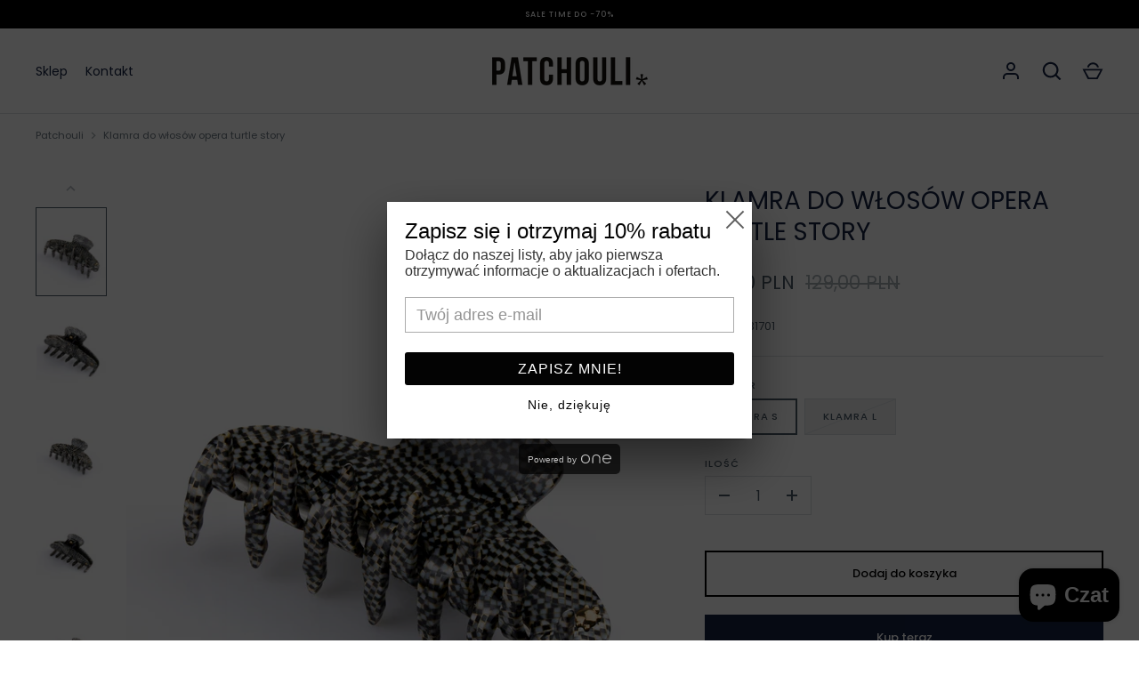

--- FILE ---
content_type: text/html; charset=utf-8
request_url: https://patchouli.pl/products/klamra-do-wlosow-opera-turtle-story
body_size: 59761
content:
<!doctype html>
<html class="no-js" lang="pl">
<head><!-- ! Yoast SEO -->
<meta name="google-site-verification" content="W8GMnbbFQlQp-TPIVUZ28F6UdHMKtsl9TyIweoR20Dc" /><!-- Alchemy 4.2.5 -->
  <meta charset="utf-8" />
<meta name="viewport" content="width=device-width,initial-scale=1.0" />
<meta http-equiv="X-UA-Compatible" content="IE=edge">

<meta name="p:domain_verify" content="19cc10d81550ea88b456d190440347c3" /><meta name="google-site-verification" content="BAayJ_Q91rZbPjWkP85wmIc5XREN8Z7gyhgG-NTKg7M" /><link rel="preconnect" href="https://cdn.shopify.com" crossorigin>
<link rel="preconnect" href="https://fonts.shopify.com" crossorigin>
<link rel="preconnect" href="https://monorail-edge.shopifysvc.com"><link rel="preload" as="font" href="//patchouli.pl/cdn/fonts/poppins/poppins_n4.0ba78fa5af9b0e1a374041b3ceaadf0a43b41362.woff2" type="font/woff2" crossorigin><link rel="preload" as="font" href="//patchouli.pl/cdn/fonts/poppins/poppins_n7.56758dcf284489feb014a026f3727f2f20a54626.woff2" type="font/woff2" crossorigin><link rel="preload" as="font" href="//patchouli.pl/cdn/fonts/poppins/poppins_i4.846ad1e22474f856bd6b81ba4585a60799a9f5d2.woff2" type="font/woff2" crossorigin><link rel="preload" as="font" href="//patchouli.pl/cdn/fonts/poppins/poppins_i7.42fd71da11e9d101e1e6c7932199f925f9eea42d.woff2" type="font/woff2" crossorigin><link rel="preload" as="font" href="//patchouli.pl/cdn/fonts/poppins/poppins_n4.0ba78fa5af9b0e1a374041b3ceaadf0a43b41362.woff2" type="font/woff2" crossorigin><link rel="preload" as="font" href="//patchouli.pl/cdn/fonts/poppins/poppins_n4.0ba78fa5af9b0e1a374041b3ceaadf0a43b41362.woff2" type="font/woff2" crossorigin><link rel="preload" as="font" href="//patchouli.pl/cdn/fonts/poppins/poppins_n4.0ba78fa5af9b0e1a374041b3ceaadf0a43b41362.woff2" type="font/woff2" crossorigin><link rel="preload" href="//patchouli.pl/cdn/shop/t/2/assets/vendor.min.js?v=29476689884135146841663831184" as="script">
<link rel="preload" href="//patchouli.pl/cdn/shop/t/2/assets/theme.js?v=115188652593628418671663831184" as="script"><link rel="shortcut icon" href="//patchouli.pl/cdn/shop/files/WYROZNIONE_INSTAGRAM.png?v=1667126538" type="image/png" />

  <link href="//patchouli.pl/cdn/shop/t/2/assets/styles.css?v=133335696897241561951764145550" rel="stylesheet" type="text/css" media="all" />

   
  <link href="//patchouli.pl/cdn/shop/t/2/assets/patchouli.css?v=183891707340123616551743761127" rel="stylesheet" type="text/css" media="all" />
  
   
  

   
  
  
  <script>window.performance && window.performance.mark && window.performance.mark('shopify.content_for_header.start');</script><meta name="facebook-domain-verification" content="7defyv3qcj0v7zw7la9765jro1y28d">
<meta id="shopify-digital-wallet" name="shopify-digital-wallet" content="/65945862402/digital_wallets/dialog">
<meta name="shopify-checkout-api-token" content="53999e9e01a4752a56718251b222ed71">
<meta id="in-context-paypal-metadata" data-shop-id="65945862402" data-venmo-supported="false" data-environment="production" data-locale="pl_PL" data-paypal-v4="true" data-currency="PLN">
<link rel="alternate" type="application/json+oembed" href="https://patchouli.pl/products/klamra-do-wlosow-opera-turtle-story.oembed">
<script async="async" src="/checkouts/internal/preloads.js?locale=pl-PL"></script>
<script id="shopify-features" type="application/json">{"accessToken":"53999e9e01a4752a56718251b222ed71","betas":["rich-media-storefront-analytics"],"domain":"patchouli.pl","predictiveSearch":true,"shopId":65945862402,"locale":"pl"}</script>
<script>var Shopify = Shopify || {};
Shopify.shop = "patchouliofficial.myshopify.com";
Shopify.locale = "pl";
Shopify.currency = {"active":"PLN","rate":"1.0"};
Shopify.country = "PL";
Shopify.theme = {"name":"Alchemy","id":135565803778,"schema_name":"Alchemy","schema_version":"4.2.5","theme_store_id":657,"role":"main"};
Shopify.theme.handle = "null";
Shopify.theme.style = {"id":null,"handle":null};
Shopify.cdnHost = "patchouli.pl/cdn";
Shopify.routes = Shopify.routes || {};
Shopify.routes.root = "/";</script>
<script type="module">!function(o){(o.Shopify=o.Shopify||{}).modules=!0}(window);</script>
<script>!function(o){function n(){var o=[];function n(){o.push(Array.prototype.slice.apply(arguments))}return n.q=o,n}var t=o.Shopify=o.Shopify||{};t.loadFeatures=n(),t.autoloadFeatures=n()}(window);</script>
<script id="shop-js-analytics" type="application/json">{"pageType":"product"}</script>
<script defer="defer" async type="module" src="//patchouli.pl/cdn/shopifycloud/shop-js/modules/v2/client.init-shop-cart-sync_DeEy3V1s.pl.esm.js"></script>
<script defer="defer" async type="module" src="//patchouli.pl/cdn/shopifycloud/shop-js/modules/v2/chunk.common_mJSJOd4y.esm.js"></script>
<script defer="defer" async type="module" src="//patchouli.pl/cdn/shopifycloud/shop-js/modules/v2/chunk.modal_C7E2BPry.esm.js"></script>
<script type="module">
  await import("//patchouli.pl/cdn/shopifycloud/shop-js/modules/v2/client.init-shop-cart-sync_DeEy3V1s.pl.esm.js");
await import("//patchouli.pl/cdn/shopifycloud/shop-js/modules/v2/chunk.common_mJSJOd4y.esm.js");
await import("//patchouli.pl/cdn/shopifycloud/shop-js/modules/v2/chunk.modal_C7E2BPry.esm.js");

  window.Shopify.SignInWithShop?.initShopCartSync?.({"fedCMEnabled":true,"windoidEnabled":true});

</script>
<script>(function() {
  var isLoaded = false;
  function asyncLoad() {
    if (isLoaded) return;
    isLoaded = true;
    var urls = ["https:\/\/cdn.one.store\/javascript\/dist\/1.0\/jcr-widget.js?account_id=shopify:patchouliofficial.myshopify.com\u0026shop=patchouliofficial.myshopify.com"];
    for (var i = 0; i < urls.length; i++) {
      var s = document.createElement('script');
      s.type = 'text/javascript';
      s.async = true;
      s.src = urls[i];
      var x = document.getElementsByTagName('script')[0];
      x.parentNode.insertBefore(s, x);
    }
  };
  if(window.attachEvent) {
    window.attachEvent('onload', asyncLoad);
  } else {
    window.addEventListener('load', asyncLoad, false);
  }
})();</script>
<script id="__st">var __st={"a":65945862402,"offset":3600,"reqid":"37e435c7-cfea-481d-bd67-0c19cefaf1f4-1769590762","pageurl":"patchouli.pl\/products\/klamra-do-wlosow-opera-turtle-story","u":"a6375c5ff3ae","p":"product","rtyp":"product","rid":7857849401602};</script>
<script>window.ShopifyPaypalV4VisibilityTracking = true;</script>
<script id="captcha-bootstrap">!function(){'use strict';const t='contact',e='account',n='new_comment',o=[[t,t],['blogs',n],['comments',n],[t,'customer']],c=[[e,'customer_login'],[e,'guest_login'],[e,'recover_customer_password'],[e,'create_customer']],r=t=>t.map((([t,e])=>`form[action*='/${t}']:not([data-nocaptcha='true']) input[name='form_type'][value='${e}']`)).join(','),a=t=>()=>t?[...document.querySelectorAll(t)].map((t=>t.form)):[];function s(){const t=[...o],e=r(t);return a(e)}const i='password',u='form_key',d=['recaptcha-v3-token','g-recaptcha-response','h-captcha-response',i],f=()=>{try{return window.sessionStorage}catch{return}},m='__shopify_v',_=t=>t.elements[u];function p(t,e,n=!1){try{const o=window.sessionStorage,c=JSON.parse(o.getItem(e)),{data:r}=function(t){const{data:e,action:n}=t;return t[m]||n?{data:e,action:n}:{data:t,action:n}}(c);for(const[e,n]of Object.entries(r))t.elements[e]&&(t.elements[e].value=n);n&&o.removeItem(e)}catch(o){console.error('form repopulation failed',{error:o})}}const l='form_type',E='cptcha';function T(t){t.dataset[E]=!0}const w=window,h=w.document,L='Shopify',v='ce_forms',y='captcha';let A=!1;((t,e)=>{const n=(g='f06e6c50-85a8-45c8-87d0-21a2b65856fe',I='https://cdn.shopify.com/shopifycloud/storefront-forms-hcaptcha/ce_storefront_forms_captcha_hcaptcha.v1.5.2.iife.js',D={infoText:'Chronione przez hCaptcha',privacyText:'Prywatność',termsText:'Warunki'},(t,e,n)=>{const o=w[L][v],c=o.bindForm;if(c)return c(t,g,e,D).then(n);var r;o.q.push([[t,g,e,D],n]),r=I,A||(h.body.append(Object.assign(h.createElement('script'),{id:'captcha-provider',async:!0,src:r})),A=!0)});var g,I,D;w[L]=w[L]||{},w[L][v]=w[L][v]||{},w[L][v].q=[],w[L][y]=w[L][y]||{},w[L][y].protect=function(t,e){n(t,void 0,e),T(t)},Object.freeze(w[L][y]),function(t,e,n,w,h,L){const[v,y,A,g]=function(t,e,n){const i=e?o:[],u=t?c:[],d=[...i,...u],f=r(d),m=r(i),_=r(d.filter((([t,e])=>n.includes(e))));return[a(f),a(m),a(_),s()]}(w,h,L),I=t=>{const e=t.target;return e instanceof HTMLFormElement?e:e&&e.form},D=t=>v().includes(t);t.addEventListener('submit',(t=>{const e=I(t);if(!e)return;const n=D(e)&&!e.dataset.hcaptchaBound&&!e.dataset.recaptchaBound,o=_(e),c=g().includes(e)&&(!o||!o.value);(n||c)&&t.preventDefault(),c&&!n&&(function(t){try{if(!f())return;!function(t){const e=f();if(!e)return;const n=_(t);if(!n)return;const o=n.value;o&&e.removeItem(o)}(t);const e=Array.from(Array(32),(()=>Math.random().toString(36)[2])).join('');!function(t,e){_(t)||t.append(Object.assign(document.createElement('input'),{type:'hidden',name:u})),t.elements[u].value=e}(t,e),function(t,e){const n=f();if(!n)return;const o=[...t.querySelectorAll(`input[type='${i}']`)].map((({name:t})=>t)),c=[...d,...o],r={};for(const[a,s]of new FormData(t).entries())c.includes(a)||(r[a]=s);n.setItem(e,JSON.stringify({[m]:1,action:t.action,data:r}))}(t,e)}catch(e){console.error('failed to persist form',e)}}(e),e.submit())}));const S=(t,e)=>{t&&!t.dataset[E]&&(n(t,e.some((e=>e===t))),T(t))};for(const o of['focusin','change'])t.addEventListener(o,(t=>{const e=I(t);D(e)&&S(e,y())}));const B=e.get('form_key'),M=e.get(l),P=B&&M;t.addEventListener('DOMContentLoaded',(()=>{const t=y();if(P)for(const e of t)e.elements[l].value===M&&p(e,B);[...new Set([...A(),...v().filter((t=>'true'===t.dataset.shopifyCaptcha))])].forEach((e=>S(e,t)))}))}(h,new URLSearchParams(w.location.search),n,t,e,['guest_login'])})(!0,!0)}();</script>
<script integrity="sha256-4kQ18oKyAcykRKYeNunJcIwy7WH5gtpwJnB7kiuLZ1E=" data-source-attribution="shopify.loadfeatures" defer="defer" src="//patchouli.pl/cdn/shopifycloud/storefront/assets/storefront/load_feature-a0a9edcb.js" crossorigin="anonymous"></script>
<script data-source-attribution="shopify.dynamic_checkout.dynamic.init">var Shopify=Shopify||{};Shopify.PaymentButton=Shopify.PaymentButton||{isStorefrontPortableWallets:!0,init:function(){window.Shopify.PaymentButton.init=function(){};var t=document.createElement("script");t.src="https://patchouli.pl/cdn/shopifycloud/portable-wallets/latest/portable-wallets.pl.js",t.type="module",document.head.appendChild(t)}};
</script>
<script data-source-attribution="shopify.dynamic_checkout.buyer_consent">
  function portableWalletsHideBuyerConsent(e){var t=document.getElementById("shopify-buyer-consent"),n=document.getElementById("shopify-subscription-policy-button");t&&n&&(t.classList.add("hidden"),t.setAttribute("aria-hidden","true"),n.removeEventListener("click",e))}function portableWalletsShowBuyerConsent(e){var t=document.getElementById("shopify-buyer-consent"),n=document.getElementById("shopify-subscription-policy-button");t&&n&&(t.classList.remove("hidden"),t.removeAttribute("aria-hidden"),n.addEventListener("click",e))}window.Shopify?.PaymentButton&&(window.Shopify.PaymentButton.hideBuyerConsent=portableWalletsHideBuyerConsent,window.Shopify.PaymentButton.showBuyerConsent=portableWalletsShowBuyerConsent);
</script>
<script>
  function portableWalletsCleanup(e){e&&e.src&&console.error("Failed to load portable wallets script "+e.src);var t=document.querySelectorAll("shopify-accelerated-checkout .shopify-payment-button__skeleton, shopify-accelerated-checkout-cart .wallet-cart-button__skeleton"),e=document.getElementById("shopify-buyer-consent");for(let e=0;e<t.length;e++)t[e].remove();e&&e.remove()}function portableWalletsNotLoadedAsModule(e){e instanceof ErrorEvent&&"string"==typeof e.message&&e.message.includes("import.meta")&&"string"==typeof e.filename&&e.filename.includes("portable-wallets")&&(window.removeEventListener("error",portableWalletsNotLoadedAsModule),window.Shopify.PaymentButton.failedToLoad=e,"loading"===document.readyState?document.addEventListener("DOMContentLoaded",window.Shopify.PaymentButton.init):window.Shopify.PaymentButton.init())}window.addEventListener("error",portableWalletsNotLoadedAsModule);
</script>

<script type="module" src="https://patchouli.pl/cdn/shopifycloud/portable-wallets/latest/portable-wallets.pl.js" onError="portableWalletsCleanup(this)" crossorigin="anonymous"></script>
<script nomodule>
  document.addEventListener("DOMContentLoaded", portableWalletsCleanup);
</script>

<script id='scb4127' type='text/javascript' async='' src='https://patchouli.pl/cdn/shopifycloud/privacy-banner/storefront-banner.js'></script><link id="shopify-accelerated-checkout-styles" rel="stylesheet" media="screen" href="https://patchouli.pl/cdn/shopifycloud/portable-wallets/latest/accelerated-checkout-backwards-compat.css" crossorigin="anonymous">
<style id="shopify-accelerated-checkout-cart">
        #shopify-buyer-consent {
  margin-top: 1em;
  display: inline-block;
  width: 100%;
}

#shopify-buyer-consent.hidden {
  display: none;
}

#shopify-subscription-policy-button {
  background: none;
  border: none;
  padding: 0;
  text-decoration: underline;
  font-size: inherit;
  cursor: pointer;
}

#shopify-subscription-policy-button::before {
  box-shadow: none;
}

      </style>
<script id="sections-script" data-sections="product-recommendations" defer="defer" src="//patchouli.pl/cdn/shop/t/2/compiled_assets/scripts.js?v=4167"></script>
<script>window.performance && window.performance.mark && window.performance.mark('shopify.content_for_header.end');</script>
  <script>document.documentElement.className = document.documentElement.className.replace('no-js', 'js');</script>
<!-- BEGIN app block: shopify://apps/one-ai-email-sms-marketing/blocks/embed-pixel/e2660a3c-4398-468f-b8cb-e4e470225df5 -->

<!-- END app block --><!-- BEGIN app block: shopify://apps/judge-me-reviews/blocks/judgeme_core/61ccd3b1-a9f2-4160-9fe9-4fec8413e5d8 --><!-- Start of Judge.me Core -->






<link rel="dns-prefetch" href="https://cdnwidget.judge.me">
<link rel="dns-prefetch" href="https://cdn.judge.me">
<link rel="dns-prefetch" href="https://cdn1.judge.me">
<link rel="dns-prefetch" href="https://api.judge.me">

<script data-cfasync='false' class='jdgm-settings-script'>window.jdgmSettings={"pagination":5,"disable_web_reviews":false,"badge_no_review_text":"Brak recenzji","badge_n_reviews_text":"{{ n }} recenzji","hide_badge_preview_if_no_reviews":true,"badge_hide_text":false,"enforce_center_preview_badge":false,"widget_title":"Recenzje klientów","widget_open_form_text":"Napisz recenzję","widget_close_form_text":"Anuluj recenzję","widget_refresh_page_text":"Odśwież stronę","widget_summary_text":"Na podstawie {{ number_of_reviews }} recenzji","widget_no_review_text":"Bądź pierwszym, który napisze recenzję","widget_name_field_text":"Wyświetlana nazwa","widget_verified_name_field_text":"Zweryfikowane imię (publiczne)","widget_name_placeholder_text":"Wyświetlana nazwa","widget_required_field_error_text":"To pole jest wymagane.","widget_email_field_text":"Adres email","widget_verified_email_field_text":"Zweryfikowany email (prywatny, nie może być edytowany)","widget_email_placeholder_text":"Twój adres email","widget_email_field_error_text":"Proszę wprowadź prawidłowy adres email.","widget_rating_field_text":"Ocena","widget_review_title_field_text":"Tytuł recenzji","widget_review_title_placeholder_text":"Nadaj tytuł swojej recenzji","widget_review_body_field_text":"Treść recenzji","widget_review_body_placeholder_text":"Zacznij pisać tutaj...","widget_pictures_field_text":"Zdjęcie/Film (opcjonalnie)","widget_submit_review_text":"Wyślij recenzję","widget_submit_verified_review_text":"Wyślij zweryfikowaną recenzję","widget_submit_success_msg_with_auto_publish":"Dziękujemy! Proszę odświeżyć stronę za kilka chwil, aby zobaczyć swoją recenzję. Możesz usunąć lub edytować swoją recenzję, logując się do \u003ca href='https://judge.me/login' target='_blank' rel='nofollow noopener'\u003eJudge.me\u003c/a\u003e","widget_submit_success_msg_no_auto_publish":"Dziękujemy! Twoja recenzja zostanie opublikowana, gdy tylko zostanie zatwierdzona przez administratora sklepu. Możesz usunąć lub edytować swoją recenzję, logując się do \u003ca href='https://judge.me/login' target='_blank' rel='nofollow noopener'\u003eJudge.me\u003c/a\u003e","widget_show_default_reviews_out_of_total_text":"Wyświetlanie {{ n_reviews_shown }} z {{ n_reviews }} recenzji.","widget_show_all_link_text":"Pokaż wszystkie","widget_show_less_link_text":"Pokaż mniej","widget_author_said_text":"{{ reviewer_name }} napisał(a):","widget_days_text":"{{ n }} dni temu","widget_weeks_text":"{{ n }} tygodni temu","widget_months_text":"{{ n }} miesięcy temu","widget_years_text":"{{ n }} lat temu","widget_yesterday_text":"Wczoraj","widget_today_text":"Dzisiaj","widget_replied_text":"\u003e\u003e {{ shop_name }} odpowiedział:","widget_read_more_text":"Czytaj więcej","widget_reviewer_name_as_initial":"","widget_rating_filter_color":"#fbcd0a","widget_rating_filter_see_all_text":"Zobacz wszystkie recenzje","widget_sorting_most_recent_text":"Najnowsze","widget_sorting_highest_rating_text":"Najwyższa ocena","widget_sorting_lowest_rating_text":"Najniższa ocena","widget_sorting_with_pictures_text":"Tylko zdjęcia","widget_sorting_most_helpful_text":"Najbardziej pomocne","widget_open_question_form_text":"Zadaj pytanie","widget_reviews_subtab_text":"Recenzje","widget_questions_subtab_text":"Pytania","widget_question_label_text":"Pytanie","widget_answer_label_text":"Odpowiedź","widget_question_placeholder_text":"Napisz swoje pytanie tutaj","widget_submit_question_text":"Wyślij pytanie","widget_question_submit_success_text":"Dziękujemy za Twoje pytanie! Powiadomimy Cię, gdy otrzyma odpowiedź.","verified_badge_text":"Zweryfikowano","verified_badge_bg_color":"","verified_badge_text_color":"","verified_badge_placement":"left-of-reviewer-name","widget_review_max_height":"","widget_hide_border":false,"widget_social_share":false,"widget_thumb":false,"widget_review_location_show":false,"widget_location_format":"","all_reviews_include_out_of_store_products":true,"all_reviews_out_of_store_text":"(poza sklepem)","all_reviews_pagination":100,"all_reviews_product_name_prefix_text":"o","enable_review_pictures":true,"enable_question_anwser":false,"widget_theme":"default","review_date_format":"mm/dd/yyyy","default_sort_method":"most-recent","widget_product_reviews_subtab_text":"Recenzje produktu","widget_shop_reviews_subtab_text":"Recenzje sklepu","widget_other_products_reviews_text":"Recenzje dla innych produktów","widget_store_reviews_subtab_text":"Recenzje sklepu","widget_no_store_reviews_text":"Ten sklep nie ma jeszcze żadnych recenzji","widget_web_restriction_product_reviews_text":"Ten produkt nie ma jeszcze żadnych recenzji","widget_no_items_text":"Nie znaleziono elementów","widget_show_more_text":"Pokaż więcej","widget_write_a_store_review_text":"Napisz recenzję sklepu","widget_other_languages_heading":"Recenzje w innych językach","widget_translate_review_text":"Przetłumacz recenzję na {{ language }}","widget_translating_review_text":"Tłumaczenie...","widget_show_original_translation_text":"Pokaż oryginał ({{ language }})","widget_translate_review_failed_text":"Nie udało się przetłumaczyć recenzji.","widget_translate_review_retry_text":"Spróbuj ponownie","widget_translate_review_try_again_later_text":"Spróbuj ponownie później","show_product_url_for_grouped_product":false,"widget_sorting_pictures_first_text":"Zdjęcia najpierw","show_pictures_on_all_rev_page_mobile":false,"show_pictures_on_all_rev_page_desktop":false,"floating_tab_hide_mobile_install_preference":false,"floating_tab_button_name":"★ Recenzje","floating_tab_title":"Niech klienci mówią za nas","floating_tab_button_color":"","floating_tab_button_background_color":"","floating_tab_url":"","floating_tab_url_enabled":false,"floating_tab_tab_style":"text","all_reviews_text_badge_text":"Klienci oceniają nas na {{ shop.metafields.judgeme.all_reviews_rating | round: 1 }}/5 na podstawie {{ shop.metafields.judgeme.all_reviews_count }} recenzji.","all_reviews_text_badge_text_branded_style":"{{ shop.metafields.judgeme.all_reviews_rating | round: 1 }} na 5 gwiazdek na podstawie {{ shop.metafields.judgeme.all_reviews_count }} recenzji","is_all_reviews_text_badge_a_link":false,"show_stars_for_all_reviews_text_badge":false,"all_reviews_text_badge_url":"","all_reviews_text_style":"text","all_reviews_text_color_style":"judgeme_brand_color","all_reviews_text_color":"#108474","all_reviews_text_show_jm_brand":true,"featured_carousel_show_header":true,"featured_carousel_title":"Niech klienci mówią za nas","testimonials_carousel_title":"Klienci mówią o nas","videos_carousel_title":"Prawdziwe historie klientów","cards_carousel_title":"Klienci mówią o nas","featured_carousel_count_text":"z {{ n }} recenzji","featured_carousel_add_link_to_all_reviews_page":false,"featured_carousel_url":"","featured_carousel_show_images":true,"featured_carousel_autoslide_interval":5,"featured_carousel_arrows_on_the_sides":false,"featured_carousel_height":250,"featured_carousel_width":80,"featured_carousel_image_size":0,"featured_carousel_image_height":250,"featured_carousel_arrow_color":"#eeeeee","verified_count_badge_style":"vintage","verified_count_badge_orientation":"horizontal","verified_count_badge_color_style":"judgeme_brand_color","verified_count_badge_color":"#108474","is_verified_count_badge_a_link":false,"verified_count_badge_url":"","verified_count_badge_show_jm_brand":true,"widget_rating_preset_default":5,"widget_first_sub_tab":"product-reviews","widget_show_histogram":true,"widget_histogram_use_custom_color":false,"widget_pagination_use_custom_color":false,"widget_star_use_custom_color":false,"widget_verified_badge_use_custom_color":false,"widget_write_review_use_custom_color":false,"picture_reminder_submit_button":"Upload Pictures","enable_review_videos":false,"mute_video_by_default":false,"widget_sorting_videos_first_text":"Najpierw filmy","widget_review_pending_text":"Oczekujące","featured_carousel_items_for_large_screen":3,"social_share_options_order":"Facebook,Twitter","remove_microdata_snippet":true,"disable_json_ld":false,"enable_json_ld_products":false,"preview_badge_show_question_text":false,"preview_badge_no_question_text":"Brak pytań","preview_badge_n_question_text":"{{ number_of_questions }} pytań","qa_badge_show_icon":false,"qa_badge_position":"same-row","remove_judgeme_branding":false,"widget_add_search_bar":false,"widget_search_bar_placeholder":"Szukaj","widget_sorting_verified_only_text":"Tylko zweryfikowane","featured_carousel_theme":"default","featured_carousel_show_rating":true,"featured_carousel_show_title":true,"featured_carousel_show_body":true,"featured_carousel_show_date":false,"featured_carousel_show_reviewer":true,"featured_carousel_show_product":false,"featured_carousel_header_background_color":"#108474","featured_carousel_header_text_color":"#ffffff","featured_carousel_name_product_separator":"reviewed","featured_carousel_full_star_background":"#108474","featured_carousel_empty_star_background":"#dadada","featured_carousel_vertical_theme_background":"#f9fafb","featured_carousel_verified_badge_enable":false,"featured_carousel_verified_badge_color":"#108474","featured_carousel_border_style":"round","featured_carousel_review_line_length_limit":3,"featured_carousel_more_reviews_button_text":"Czytaj więcej recenzji","featured_carousel_view_product_button_text":"Zobacz produkt","all_reviews_page_load_reviews_on":"scroll","all_reviews_page_load_more_text":"Załaduj więcej recenzji","disable_fb_tab_reviews":false,"enable_ajax_cdn_cache":false,"widget_public_name_text":"wyświetlane publicznie jako","default_reviewer_name":"John Smith","default_reviewer_name_has_non_latin":true,"widget_reviewer_anonymous":"Anonimowy","medals_widget_title":"Judge.me Medale za Recenzje","medals_widget_background_color":"#f9fafb","medals_widget_position":"footer_all_pages","medals_widget_border_color":"#f9fafb","medals_widget_verified_text_position":"left","medals_widget_use_monochromatic_version":false,"medals_widget_elements_color":"#108474","show_reviewer_avatar":true,"widget_invalid_yt_video_url_error_text":"To nie jest URL filmu YouTube","widget_max_length_field_error_text":"Proszę wprowadź nie więcej niż {0} znaków.","widget_show_country_flag":false,"widget_show_collected_via_shop_app":true,"widget_verified_by_shop_badge_style":"light","widget_verified_by_shop_text":"Zweryfikowano przez sklep","widget_show_photo_gallery":false,"widget_load_with_code_splitting":true,"widget_ugc_install_preference":false,"widget_ugc_title":"Stworzone przez nas, udostępnione przez Ciebie","widget_ugc_subtitle":"Oznacz nas, aby zobaczyć swoje zdjęcie na naszej stronie","widget_ugc_arrows_color":"#ffffff","widget_ugc_primary_button_text":"Kup teraz","widget_ugc_primary_button_background_color":"#108474","widget_ugc_primary_button_text_color":"#ffffff","widget_ugc_primary_button_border_width":"0","widget_ugc_primary_button_border_style":"none","widget_ugc_primary_button_border_color":"#108474","widget_ugc_primary_button_border_radius":"25","widget_ugc_secondary_button_text":"Załaduj więcej","widget_ugc_secondary_button_background_color":"#ffffff","widget_ugc_secondary_button_text_color":"#108474","widget_ugc_secondary_button_border_width":"2","widget_ugc_secondary_button_border_style":"solid","widget_ugc_secondary_button_border_color":"#108474","widget_ugc_secondary_button_border_radius":"25","widget_ugc_reviews_button_text":"Zobacz recenzje","widget_ugc_reviews_button_background_color":"#ffffff","widget_ugc_reviews_button_text_color":"#108474","widget_ugc_reviews_button_border_width":"2","widget_ugc_reviews_button_border_style":"solid","widget_ugc_reviews_button_border_color":"#108474","widget_ugc_reviews_button_border_radius":"25","widget_ugc_reviews_button_link_to":"judgeme-reviews-page","widget_ugc_show_post_date":true,"widget_ugc_max_width":"800","widget_rating_metafield_value_type":true,"widget_primary_color":"#108474","widget_enable_secondary_color":false,"widget_secondary_color":"#edf5f5","widget_summary_average_rating_text":"{{ average_rating }} z 5","widget_media_grid_title":"Zdjęcia i filmy klientów","widget_media_grid_see_more_text":"Zobacz więcej","widget_round_style":false,"widget_show_product_medals":true,"widget_verified_by_judgeme_text":"Zweryfikowano przez Judge.me","widget_show_store_medals":true,"widget_verified_by_judgeme_text_in_store_medals":"Zweryfikowano przez Judge.me","widget_media_field_exceed_quantity_message":"Przepraszamy, możemy przyjąć tylko {{ max_media }} dla jednej recenzji.","widget_media_field_exceed_limit_message":"{{ file_name }} jest za duży, wybierz {{ media_type }} mniejszy niż {{ size_limit }}MB.","widget_review_submitted_text":"Recenzja przesłana!","widget_question_submitted_text":"Pytanie przesłane!","widget_close_form_text_question":"Anuluj","widget_write_your_answer_here_text":"Napisz swoją odpowiedź tutaj","widget_enabled_branded_link":true,"widget_show_collected_by_judgeme":true,"widget_reviewer_name_color":"","widget_write_review_text_color":"","widget_write_review_bg_color":"","widget_collected_by_judgeme_text":"zebrane przez Judge.me","widget_pagination_type":"standard","widget_load_more_text":"Załaduj więcej","widget_load_more_color":"#108474","widget_full_review_text":"Pełna recenzja","widget_read_more_reviews_text":"Przeczytaj więcej recenzji","widget_read_questions_text":"Przeczytaj pytania","widget_questions_and_answers_text":"Pytania i odpowiedzi","widget_verified_by_text":"Zweryfikowano przez","widget_verified_text":"Zweryfikowano","widget_number_of_reviews_text":"{{ number_of_reviews }} recenzji","widget_back_button_text":"Wstecz","widget_next_button_text":"Dalej","widget_custom_forms_filter_button":"Filtry","custom_forms_style":"vertical","widget_show_review_information":false,"how_reviews_are_collected":"Jak zbierane są recenzje?","widget_show_review_keywords":false,"widget_gdpr_statement":"Jak wykorzystujemy Twoje dane: Skontaktujemy się z Tobą tylko w sprawie pozostawionej recenzji i tylko jeśli będzie to konieczne. Wysyłając recenzję, zgadzasz się na \u003ca href='https://judge.me/terms' target='_blank' rel='nofollow noopener'\u003ewarunki\u003c/a\u003e, \u003ca href='https://judge.me/privacy' target='_blank' rel='nofollow noopener'\u003epolitykę prywatności\u003c/a\u003e i \u003ca href='https://judge.me/content-policy' target='_blank' rel='nofollow noopener'\u003epolitykę zawartości\u003c/a\u003e Judge.me.","widget_multilingual_sorting_enabled":false,"widget_translate_review_content_enabled":false,"widget_translate_review_content_method":"manual","popup_widget_review_selection":"automatically_with_pictures","popup_widget_round_border_style":true,"popup_widget_show_title":true,"popup_widget_show_body":true,"popup_widget_show_reviewer":false,"popup_widget_show_product":true,"popup_widget_show_pictures":true,"popup_widget_use_review_picture":true,"popup_widget_show_on_home_page":true,"popup_widget_show_on_product_page":true,"popup_widget_show_on_collection_page":true,"popup_widget_show_on_cart_page":true,"popup_widget_position":"bottom_left","popup_widget_first_review_delay":5,"popup_widget_duration":5,"popup_widget_interval":5,"popup_widget_review_count":5,"popup_widget_hide_on_mobile":true,"review_snippet_widget_round_border_style":true,"review_snippet_widget_card_color":"#FFFFFF","review_snippet_widget_slider_arrows_background_color":"#FFFFFF","review_snippet_widget_slider_arrows_color":"#000000","review_snippet_widget_star_color":"#108474","show_product_variant":false,"all_reviews_product_variant_label_text":"Wariant: ","widget_show_verified_branding":false,"widget_ai_summary_title":"Klienci mówią","widget_ai_summary_disclaimer":"Podsumowanie recenzji oparte na sztucznej inteligencji na podstawie najnowszych recenzji klientów","widget_show_ai_summary":false,"widget_show_ai_summary_bg":false,"widget_show_review_title_input":true,"redirect_reviewers_invited_via_email":"review_widget","request_store_review_after_product_review":false,"request_review_other_products_in_order":false,"review_form_color_scheme":"default","review_form_corner_style":"square","review_form_star_color":{},"review_form_text_color":"#333333","review_form_background_color":"#ffffff","review_form_field_background_color":"#fafafa","review_form_button_color":{},"review_form_button_text_color":"#ffffff","review_form_modal_overlay_color":"#000000","review_content_screen_title_text":"Jak oceniłbyś ten produkt?","review_content_introduction_text":"Bylibyśmy wdzięczni, gdybyś podzielił się swoimi doświadczeniami.","store_review_form_title_text":"Jak oceniłbyś ten sklep?","store_review_form_introduction_text":"Bylibyśmy wdzięczni, gdybyś podzielił się swoimi doświadczeniami.","show_review_guidance_text":true,"one_star_review_guidance_text":"Niezadowolony","five_star_review_guidance_text":"Zadowolony","customer_information_screen_title_text":"O Tobie","customer_information_introduction_text":"Prosimy, powiedz nam więcej o sobie.","custom_questions_screen_title_text":"Twoje doświadczenie bardziej szczegółowo","custom_questions_introduction_text":"Oto kilka pytań, które pomogą nam lepiej zrozumieć Twoje doświadczenie.","review_submitted_screen_title_text":"Dziękujemy za opinię!","review_submitted_screen_thank_you_text":"Przetwarzamy ją i wkrótce pojawi się w sklepie.","review_submitted_screen_email_verification_text":"Potwierdź swój adres e-mail, klikając w link, który właśnie wysłaliśmy. Pomaga nam to zachować autentyczność opinii.","review_submitted_request_store_review_text":"Czy chciałbyś podzielić się z nami swoim doświadczeniem zakupowym?","review_submitted_review_other_products_text":"Czy chciałbyś ocenić te produkty?","store_review_screen_title_text":"Chcesz podzielić się swoim doświadczeniem z nami?","store_review_introduction_text":"Cenimy Twoją opinię i używamy jej do poprawy. Prosimy o podzielenie się swoimi myślami lub sugestiami.","reviewer_media_screen_title_picture_text":"Udostępnij zdjęcie","reviewer_media_introduction_picture_text":"Prześlij zdjęcie, aby poprzeć swoją recenzję.","reviewer_media_screen_title_video_text":"Udostępnij wideo","reviewer_media_introduction_video_text":"Prześlij wideo, aby poprzeć swoją recenzję.","reviewer_media_screen_title_picture_or_video_text":"Udostępnij zdjęcie lub wideo","reviewer_media_introduction_picture_or_video_text":"Prześlij zdjęcie lub wideo, aby poprzeć swoją recenzję.","reviewer_media_youtube_url_text":"Wklej tutaj swój adres URL Youtube","advanced_settings_next_step_button_text":"Dalej","advanced_settings_close_review_button_text":"Zamknij","modal_write_review_flow":false,"write_review_flow_required_text":"Wymagane","write_review_flow_privacy_message_text":"Czujemy się zobowiązani do ochrony Twojej prywatności.","write_review_flow_anonymous_text":"Anonimowa recenzja","write_review_flow_visibility_text":"To nie będzie widoczne dla innych klientów.","write_review_flow_multiple_selection_help_text":"Wybierz ile chcesz","write_review_flow_single_selection_help_text":"Wybierz jedną opcję","write_review_flow_required_field_error_text":"To pole jest wymagane","write_review_flow_invalid_email_error_text":"Wprowadź prawidłowy adres e-mail","write_review_flow_max_length_error_text":"Maksymalnie {{ max_length }} znaków.","write_review_flow_media_upload_text":"\u003cb\u003eKliknij, aby przesłać\u003c/b\u003e lub przeciągnij i upuść","write_review_flow_gdpr_statement":"W razie potrzeby skontaktujemy się z Tobą tylko w sprawie Twojej recenzji. Przesyłając recenzję, zgadzasz się na nasze \u003ca href='https://judge.me/terms' target='_blank' rel='nofollow noopener'\u003ewarunki\u003c/a\u003e oraz \u003ca href='https://judge.me/privacy' target='_blank' rel='nofollow noopener'\u003epolitykę prywatności\u003c/a\u003e.","rating_only_reviews_enabled":false,"show_negative_reviews_help_screen":false,"new_review_flow_help_screen_rating_threshold":3,"negative_review_resolution_screen_title_text":"Powiedz nam więcej","negative_review_resolution_text":"Twoje doświadczenie jest dla nas ważne. Jeśli wystąpiły problemy z zakupem, jesteśmy tutaj, aby pomóc. Nie wahaj się z nami skontaktować, chętnie będziemy mieli okazję naprawić rzeczy.","negative_review_resolution_button_text":"Skontaktuj się z nami","negative_review_resolution_proceed_with_review_text":"Zostaw recenzję","negative_review_resolution_subject":"Problem z zakupem w {{ shop_name }}.{{ order_name }}","preview_badge_collection_page_install_status":false,"widget_review_custom_css":"","preview_badge_custom_css":"","preview_badge_stars_count":"5-stars","featured_carousel_custom_css":"","floating_tab_custom_css":"","all_reviews_widget_custom_css":"","medals_widget_custom_css":"","verified_badge_custom_css":"","all_reviews_text_custom_css":"","transparency_badges_collected_via_store_invite":false,"transparency_badges_from_another_provider":false,"transparency_badges_collected_from_store_visitor":false,"transparency_badges_collected_by_verified_review_provider":false,"transparency_badges_earned_reward":false,"transparency_badges_collected_via_store_invite_text":"Recenzje zebrane za pośrednictwem zaproszenia do sklepu","transparency_badges_from_another_provider_text":"Recenzje zebrane z innego dostawcy","transparency_badges_collected_from_store_visitor_text":"Recenzje zebrane od odwiedzającego sklep","transparency_badges_written_in_google_text":"Recenzja napisana w Google","transparency_badges_written_in_etsy_text":"Recenzja napisana w Etsy","transparency_badges_written_in_shop_app_text":"Recenzja napisana w Shop App","transparency_badges_earned_reward_text":"Recenzja zdobyła nagrodę za przyszłe zamówienia","product_review_widget_per_page":10,"widget_store_review_label_text":"Recenzja sklepu","checkout_comment_extension_title_on_product_page":"Customer Comments","checkout_comment_extension_num_latest_comment_show":5,"checkout_comment_extension_format":"name_and_timestamp","checkout_comment_customer_name":"last_initial","checkout_comment_comment_notification":true,"preview_badge_collection_page_install_preference":true,"preview_badge_home_page_install_preference":false,"preview_badge_product_page_install_preference":true,"review_widget_install_preference":"","review_carousel_install_preference":false,"floating_reviews_tab_install_preference":"none","verified_reviews_count_badge_install_preference":false,"all_reviews_text_install_preference":false,"review_widget_best_location":true,"judgeme_medals_install_preference":false,"review_widget_revamp_enabled":false,"review_widget_qna_enabled":false,"review_widget_header_theme":"minimal","review_widget_widget_title_enabled":true,"review_widget_header_text_size":"medium","review_widget_header_text_weight":"regular","review_widget_average_rating_style":"compact","review_widget_bar_chart_enabled":true,"review_widget_bar_chart_type":"numbers","review_widget_bar_chart_style":"standard","review_widget_expanded_media_gallery_enabled":false,"review_widget_reviews_section_theme":"standard","review_widget_image_style":"thumbnails","review_widget_review_image_ratio":"square","review_widget_stars_size":"medium","review_widget_verified_badge":"standard_text","review_widget_review_title_text_size":"medium","review_widget_review_text_size":"medium","review_widget_review_text_length":"medium","review_widget_number_of_columns_desktop":3,"review_widget_carousel_transition_speed":5,"review_widget_custom_questions_answers_display":"always","review_widget_button_text_color":"#FFFFFF","review_widget_text_color":"#000000","review_widget_lighter_text_color":"#7B7B7B","review_widget_corner_styling":"soft","review_widget_review_word_singular":"recenzja","review_widget_review_word_plural":"recenzje","review_widget_voting_label":"Przydatne?","review_widget_shop_reply_label":"Odpowiedź od {{ shop_name }}:","review_widget_filters_title":"Filtry","qna_widget_question_word_singular":"Pytanie","qna_widget_question_word_plural":"Pytania","qna_widget_answer_reply_label":"Odpowiedź od {{ answerer_name }}:","qna_content_screen_title_text":"Pytanie o ten produkt","qna_widget_question_required_field_error_text":"Prosimy wpisać swoje pytanie.","qna_widget_flow_gdpr_statement":"Skontaktujemy się z Tobą tylko w sprawie Twojego pytania, jeśli będzie to potrzebne. Wysyłając swoje pytanie, zgadzasz się na nasze \u003ca href='https://judge.me/terms' target='_blank' rel='nofollow noopener'\u003ewarunki\u003c/a\u003e oraz \u003ca href='https://judge.me/privacy' target='_blank' rel='nofollow noopener'\u003epolitykę prywatności\u003c/a\u003e.","qna_widget_question_submitted_text":"Dziękujemy za Twoje pytanie!","qna_widget_close_form_text_question":"Zamknij","qna_widget_question_submit_success_text":"Powiadomimy Cię e-mailem, gdy odpowiemy na Twoje pytanie.","all_reviews_widget_v2025_enabled":false,"all_reviews_widget_v2025_header_theme":"default","all_reviews_widget_v2025_widget_title_enabled":true,"all_reviews_widget_v2025_header_text_size":"medium","all_reviews_widget_v2025_header_text_weight":"regular","all_reviews_widget_v2025_average_rating_style":"compact","all_reviews_widget_v2025_bar_chart_enabled":true,"all_reviews_widget_v2025_bar_chart_type":"numbers","all_reviews_widget_v2025_bar_chart_style":"standard","all_reviews_widget_v2025_expanded_media_gallery_enabled":false,"all_reviews_widget_v2025_show_store_medals":true,"all_reviews_widget_v2025_show_photo_gallery":true,"all_reviews_widget_v2025_show_review_keywords":false,"all_reviews_widget_v2025_show_ai_summary":false,"all_reviews_widget_v2025_show_ai_summary_bg":false,"all_reviews_widget_v2025_add_search_bar":false,"all_reviews_widget_v2025_default_sort_method":"most-recent","all_reviews_widget_v2025_reviews_per_page":10,"all_reviews_widget_v2025_reviews_section_theme":"default","all_reviews_widget_v2025_image_style":"thumbnails","all_reviews_widget_v2025_review_image_ratio":"square","all_reviews_widget_v2025_stars_size":"medium","all_reviews_widget_v2025_verified_badge":"bold_badge","all_reviews_widget_v2025_review_title_text_size":"medium","all_reviews_widget_v2025_review_text_size":"medium","all_reviews_widget_v2025_review_text_length":"medium","all_reviews_widget_v2025_number_of_columns_desktop":3,"all_reviews_widget_v2025_carousel_transition_speed":5,"all_reviews_widget_v2025_custom_questions_answers_display":"always","all_reviews_widget_v2025_show_product_variant":false,"all_reviews_widget_v2025_show_reviewer_avatar":true,"all_reviews_widget_v2025_reviewer_name_as_initial":"","all_reviews_widget_v2025_review_location_show":false,"all_reviews_widget_v2025_location_format":"","all_reviews_widget_v2025_show_country_flag":false,"all_reviews_widget_v2025_verified_by_shop_badge_style":"light","all_reviews_widget_v2025_social_share":false,"all_reviews_widget_v2025_social_share_options_order":"Facebook,Twitter,LinkedIn,Pinterest","all_reviews_widget_v2025_pagination_type":"standard","all_reviews_widget_v2025_button_text_color":"#FFFFFF","all_reviews_widget_v2025_text_color":"#000000","all_reviews_widget_v2025_lighter_text_color":"#7B7B7B","all_reviews_widget_v2025_corner_styling":"soft","all_reviews_widget_v2025_title":"Recenzje klientów","all_reviews_widget_v2025_ai_summary_title":"Klienci mówią o tym sklepie","all_reviews_widget_v2025_no_review_text":"Bądź pierwszym, który napisze recenzję","platform":"shopify","branding_url":"https://app.judge.me/reviews/stores/patchouli.pl","branding_text":"Obsługiwane przez Judge.me","locale":"en","reply_name":"patchouli","widget_version":"3.0","footer":true,"autopublish":true,"review_dates":true,"enable_custom_form":false,"shop_use_review_site":true,"shop_locale":"pl","enable_multi_locales_translations":false,"show_review_title_input":true,"review_verification_email_status":"always","can_be_branded":true,"reply_name_text":"patchouli"};</script> <style class='jdgm-settings-style'>﻿.jdgm-xx{left:0}:root{--jdgm-primary-color: #108474;--jdgm-secondary-color: rgba(16,132,116,0.1);--jdgm-star-color: #108474;--jdgm-write-review-text-color: white;--jdgm-write-review-bg-color: #108474;--jdgm-paginate-color: #108474;--jdgm-border-radius: 0;--jdgm-reviewer-name-color: #108474}.jdgm-histogram__bar-content{background-color:#108474}.jdgm-rev[data-verified-buyer=true] .jdgm-rev__icon.jdgm-rev__icon:after,.jdgm-rev__buyer-badge.jdgm-rev__buyer-badge{color:white;background-color:#108474}.jdgm-review-widget--small .jdgm-gallery.jdgm-gallery .jdgm-gallery__thumbnail-link:nth-child(8) .jdgm-gallery__thumbnail-wrapper.jdgm-gallery__thumbnail-wrapper:before{content:"Zobacz więcej"}@media only screen and (min-width: 768px){.jdgm-gallery.jdgm-gallery .jdgm-gallery__thumbnail-link:nth-child(8) .jdgm-gallery__thumbnail-wrapper.jdgm-gallery__thumbnail-wrapper:before{content:"Zobacz więcej"}}.jdgm-prev-badge[data-average-rating='0.00']{display:none !important}.jdgm-author-all-initials{display:none !important}.jdgm-author-last-initial{display:none !important}.jdgm-rev-widg__title{visibility:hidden}.jdgm-rev-widg__summary-text{visibility:hidden}.jdgm-prev-badge__text{visibility:hidden}.jdgm-rev__prod-link-prefix:before{content:'o'}.jdgm-rev__variant-label:before{content:'Wariant: '}.jdgm-rev__out-of-store-text:before{content:'(poza sklepem)'}@media only screen and (min-width: 768px){.jdgm-rev__pics .jdgm-rev_all-rev-page-picture-separator,.jdgm-rev__pics .jdgm-rev__product-picture{display:none}}@media only screen and (max-width: 768px){.jdgm-rev__pics .jdgm-rev_all-rev-page-picture-separator,.jdgm-rev__pics .jdgm-rev__product-picture{display:none}}.jdgm-preview-badge[data-template="index"]{display:none !important}.jdgm-verified-count-badget[data-from-snippet="true"]{display:none !important}.jdgm-carousel-wrapper[data-from-snippet="true"]{display:none !important}.jdgm-all-reviews-text[data-from-snippet="true"]{display:none !important}.jdgm-medals-section[data-from-snippet="true"]{display:none !important}.jdgm-ugc-media-wrapper[data-from-snippet="true"]{display:none !important}.jdgm-rev__transparency-badge[data-badge-type="review_collected_via_store_invitation"]{display:none !important}.jdgm-rev__transparency-badge[data-badge-type="review_collected_from_another_provider"]{display:none !important}.jdgm-rev__transparency-badge[data-badge-type="review_collected_from_store_visitor"]{display:none !important}.jdgm-rev__transparency-badge[data-badge-type="review_written_in_etsy"]{display:none !important}.jdgm-rev__transparency-badge[data-badge-type="review_written_in_google_business"]{display:none !important}.jdgm-rev__transparency-badge[data-badge-type="review_written_in_shop_app"]{display:none !important}.jdgm-rev__transparency-badge[data-badge-type="review_earned_for_future_purchase"]{display:none !important}.jdgm-review-snippet-widget .jdgm-rev-snippet-widget__cards-container .jdgm-rev-snippet-card{border-radius:8px;background:#fff}.jdgm-review-snippet-widget .jdgm-rev-snippet-widget__cards-container .jdgm-rev-snippet-card__rev-rating .jdgm-star{color:#108474}.jdgm-review-snippet-widget .jdgm-rev-snippet-widget__prev-btn,.jdgm-review-snippet-widget .jdgm-rev-snippet-widget__next-btn{border-radius:50%;background:#fff}.jdgm-review-snippet-widget .jdgm-rev-snippet-widget__prev-btn>svg,.jdgm-review-snippet-widget .jdgm-rev-snippet-widget__next-btn>svg{fill:#000}.jdgm-full-rev-modal.rev-snippet-widget .jm-mfp-container .jm-mfp-content,.jdgm-full-rev-modal.rev-snippet-widget .jm-mfp-container .jdgm-full-rev__icon,.jdgm-full-rev-modal.rev-snippet-widget .jm-mfp-container .jdgm-full-rev__pic-img,.jdgm-full-rev-modal.rev-snippet-widget .jm-mfp-container .jdgm-full-rev__reply{border-radius:8px}.jdgm-full-rev-modal.rev-snippet-widget .jm-mfp-container .jdgm-full-rev[data-verified-buyer="true"] .jdgm-full-rev__icon::after{border-radius:8px}.jdgm-full-rev-modal.rev-snippet-widget .jm-mfp-container .jdgm-full-rev .jdgm-rev__buyer-badge{border-radius:calc( 8px / 2 )}.jdgm-full-rev-modal.rev-snippet-widget .jm-mfp-container .jdgm-full-rev .jdgm-full-rev__replier::before{content:'patchouli'}.jdgm-full-rev-modal.rev-snippet-widget .jm-mfp-container .jdgm-full-rev .jdgm-full-rev__product-button{border-radius:calc( 8px * 6 )}
</style> <style class='jdgm-settings-style'></style>

  
  
  
  <style class='jdgm-miracle-styles'>
  @-webkit-keyframes jdgm-spin{0%{-webkit-transform:rotate(0deg);-ms-transform:rotate(0deg);transform:rotate(0deg)}100%{-webkit-transform:rotate(359deg);-ms-transform:rotate(359deg);transform:rotate(359deg)}}@keyframes jdgm-spin{0%{-webkit-transform:rotate(0deg);-ms-transform:rotate(0deg);transform:rotate(0deg)}100%{-webkit-transform:rotate(359deg);-ms-transform:rotate(359deg);transform:rotate(359deg)}}@font-face{font-family:'JudgemeStar';src:url("[data-uri]") format("woff");font-weight:normal;font-style:normal}.jdgm-star{font-family:'JudgemeStar';display:inline !important;text-decoration:none !important;padding:0 4px 0 0 !important;margin:0 !important;font-weight:bold;opacity:1;-webkit-font-smoothing:antialiased;-moz-osx-font-smoothing:grayscale}.jdgm-star:hover{opacity:1}.jdgm-star:last-of-type{padding:0 !important}.jdgm-star.jdgm--on:before{content:"\e000"}.jdgm-star.jdgm--off:before{content:"\e001"}.jdgm-star.jdgm--half:before{content:"\e002"}.jdgm-widget *{margin:0;line-height:1.4;-webkit-box-sizing:border-box;-moz-box-sizing:border-box;box-sizing:border-box;-webkit-overflow-scrolling:touch}.jdgm-hidden{display:none !important;visibility:hidden !important}.jdgm-temp-hidden{display:none}.jdgm-spinner{width:40px;height:40px;margin:auto;border-radius:50%;border-top:2px solid #eee;border-right:2px solid #eee;border-bottom:2px solid #eee;border-left:2px solid #ccc;-webkit-animation:jdgm-spin 0.8s infinite linear;animation:jdgm-spin 0.8s infinite linear}.jdgm-prev-badge{display:block !important}

</style>


  
  
   


<script data-cfasync='false' class='jdgm-script'>
!function(e){window.jdgm=window.jdgm||{},jdgm.CDN_HOST="https://cdnwidget.judge.me/",jdgm.CDN_HOST_ALT="https://cdn2.judge.me/cdn/widget_frontend/",jdgm.API_HOST="https://api.judge.me/",jdgm.CDN_BASE_URL="https://cdn.shopify.com/extensions/019c02f4-2d58-7c75-9392-ec661dba83c2/judgeme-extensions-319/assets/",
jdgm.docReady=function(d){(e.attachEvent?"complete"===e.readyState:"loading"!==e.readyState)?
setTimeout(d,0):e.addEventListener("DOMContentLoaded",d)},jdgm.loadCSS=function(d,t,o,a){
!o&&jdgm.loadCSS.requestedUrls.indexOf(d)>=0||(jdgm.loadCSS.requestedUrls.push(d),
(a=e.createElement("link")).rel="stylesheet",a.class="jdgm-stylesheet",a.media="nope!",
a.href=d,a.onload=function(){this.media="all",t&&setTimeout(t)},e.body.appendChild(a))},
jdgm.loadCSS.requestedUrls=[],jdgm.loadJS=function(e,d){var t=new XMLHttpRequest;
t.onreadystatechange=function(){4===t.readyState&&(Function(t.response)(),d&&d(t.response))},
t.open("GET",e),t.onerror=function(){if(e.indexOf(jdgm.CDN_HOST)===0&&jdgm.CDN_HOST_ALT!==jdgm.CDN_HOST){var f=e.replace(jdgm.CDN_HOST,jdgm.CDN_HOST_ALT);jdgm.loadJS(f,d)}},t.send()},jdgm.docReady((function(){(window.jdgmLoadCSS||e.querySelectorAll(
".jdgm-widget, .jdgm-all-reviews-page").length>0)&&(jdgmSettings.widget_load_with_code_splitting?
parseFloat(jdgmSettings.widget_version)>=3?jdgm.loadCSS(jdgm.CDN_HOST+"widget_v3/base.css"):
jdgm.loadCSS(jdgm.CDN_HOST+"widget/base.css"):jdgm.loadCSS(jdgm.CDN_HOST+"shopify_v2.css"),
jdgm.loadJS(jdgm.CDN_HOST+"loa"+"der.js"))}))}(document);
</script>
<noscript><link rel="stylesheet" type="text/css" media="all" href="https://cdnwidget.judge.me/shopify_v2.css"></noscript>

<!-- BEGIN app snippet: theme_fix_tags --><script>
  (function() {
    var jdgmThemeFixes = null;
    if (!jdgmThemeFixes) return;
    var thisThemeFix = jdgmThemeFixes[Shopify.theme.id];
    if (!thisThemeFix) return;

    if (thisThemeFix.html) {
      document.addEventListener("DOMContentLoaded", function() {
        var htmlDiv = document.createElement('div');
        htmlDiv.classList.add('jdgm-theme-fix-html');
        htmlDiv.innerHTML = thisThemeFix.html;
        document.body.append(htmlDiv);
      });
    };

    if (thisThemeFix.css) {
      var styleTag = document.createElement('style');
      styleTag.classList.add('jdgm-theme-fix-style');
      styleTag.innerHTML = thisThemeFix.css;
      document.head.append(styleTag);
    };

    if (thisThemeFix.js) {
      var scriptTag = document.createElement('script');
      scriptTag.classList.add('jdgm-theme-fix-script');
      scriptTag.innerHTML = thisThemeFix.js;
      document.head.append(scriptTag);
    };
  })();
</script>
<!-- END app snippet -->
<!-- End of Judge.me Core -->



<!-- END app block --><script src="https://cdn.shopify.com/extensions/09be6f57-2146-44fb-aedc-503c9ee38877/one-ai-sms-email-marketing-11/assets/one-pixel.js" type="text/javascript" defer="defer"></script>
<script src="https://cdn.shopify.com/extensions/019c02f4-2d58-7c75-9392-ec661dba83c2/judgeme-extensions-319/assets/loader.js" type="text/javascript" defer="defer"></script>
<script src="https://cdn.shopify.com/extensions/e8878072-2f6b-4e89-8082-94b04320908d/inbox-1254/assets/inbox-chat-loader.js" type="text/javascript" defer="defer"></script>
<link rel="canonical" href="https://patchouli.pl/products/klamra-do-wlosow-opera-turtle-story">
<meta property="og:image" content="https://cdn.shopify.com/s/files/1/0659/4586/2402/products/DSC_4056.jpg?v=1667563756" />
<meta property="og:image:secure_url" content="https://cdn.shopify.com/s/files/1/0659/4586/2402/products/DSC_4056.jpg?v=1667563756" />
<meta property="og:image:width" content="1588" />
<meta property="og:image:height" content="2000" />
<link href="https://monorail-edge.shopifysvc.com" rel="dns-prefetch">
<script>(function(){if ("sendBeacon" in navigator && "performance" in window) {try {var session_token_from_headers = performance.getEntriesByType('navigation')[0].serverTiming.find(x => x.name == '_s').description;} catch {var session_token_from_headers = undefined;}var session_cookie_matches = document.cookie.match(/_shopify_s=([^;]*)/);var session_token_from_cookie = session_cookie_matches && session_cookie_matches.length === 2 ? session_cookie_matches[1] : "";var session_token = session_token_from_headers || session_token_from_cookie || "";function handle_abandonment_event(e) {var entries = performance.getEntries().filter(function(entry) {return /monorail-edge.shopifysvc.com/.test(entry.name);});if (!window.abandonment_tracked && entries.length === 0) {window.abandonment_tracked = true;var currentMs = Date.now();var navigation_start = performance.timing.navigationStart;var payload = {shop_id: 65945862402,url: window.location.href,navigation_start,duration: currentMs - navigation_start,session_token,page_type: "product"};window.navigator.sendBeacon("https://monorail-edge.shopifysvc.com/v1/produce", JSON.stringify({schema_id: "online_store_buyer_site_abandonment/1.1",payload: payload,metadata: {event_created_at_ms: currentMs,event_sent_at_ms: currentMs}}));}}window.addEventListener('pagehide', handle_abandonment_event);}}());</script>
<script id="web-pixels-manager-setup">(function e(e,d,r,n,o){if(void 0===o&&(o={}),!Boolean(null===(a=null===(i=window.Shopify)||void 0===i?void 0:i.analytics)||void 0===a?void 0:a.replayQueue)){var i,a;window.Shopify=window.Shopify||{};var t=window.Shopify;t.analytics=t.analytics||{};var s=t.analytics;s.replayQueue=[],s.publish=function(e,d,r){return s.replayQueue.push([e,d,r]),!0};try{self.performance.mark("wpm:start")}catch(e){}var l=function(){var e={modern:/Edge?\/(1{2}[4-9]|1[2-9]\d|[2-9]\d{2}|\d{4,})\.\d+(\.\d+|)|Firefox\/(1{2}[4-9]|1[2-9]\d|[2-9]\d{2}|\d{4,})\.\d+(\.\d+|)|Chrom(ium|e)\/(9{2}|\d{3,})\.\d+(\.\d+|)|(Maci|X1{2}).+ Version\/(15\.\d+|(1[6-9]|[2-9]\d|\d{3,})\.\d+)([,.]\d+|)( \(\w+\)|)( Mobile\/\w+|) Safari\/|Chrome.+OPR\/(9{2}|\d{3,})\.\d+\.\d+|(CPU[ +]OS|iPhone[ +]OS|CPU[ +]iPhone|CPU IPhone OS|CPU iPad OS)[ +]+(15[._]\d+|(1[6-9]|[2-9]\d|\d{3,})[._]\d+)([._]\d+|)|Android:?[ /-](13[3-9]|1[4-9]\d|[2-9]\d{2}|\d{4,})(\.\d+|)(\.\d+|)|Android.+Firefox\/(13[5-9]|1[4-9]\d|[2-9]\d{2}|\d{4,})\.\d+(\.\d+|)|Android.+Chrom(ium|e)\/(13[3-9]|1[4-9]\d|[2-9]\d{2}|\d{4,})\.\d+(\.\d+|)|SamsungBrowser\/([2-9]\d|\d{3,})\.\d+/,legacy:/Edge?\/(1[6-9]|[2-9]\d|\d{3,})\.\d+(\.\d+|)|Firefox\/(5[4-9]|[6-9]\d|\d{3,})\.\d+(\.\d+|)|Chrom(ium|e)\/(5[1-9]|[6-9]\d|\d{3,})\.\d+(\.\d+|)([\d.]+$|.*Safari\/(?![\d.]+ Edge\/[\d.]+$))|(Maci|X1{2}).+ Version\/(10\.\d+|(1[1-9]|[2-9]\d|\d{3,})\.\d+)([,.]\d+|)( \(\w+\)|)( Mobile\/\w+|) Safari\/|Chrome.+OPR\/(3[89]|[4-9]\d|\d{3,})\.\d+\.\d+|(CPU[ +]OS|iPhone[ +]OS|CPU[ +]iPhone|CPU IPhone OS|CPU iPad OS)[ +]+(10[._]\d+|(1[1-9]|[2-9]\d|\d{3,})[._]\d+)([._]\d+|)|Android:?[ /-](13[3-9]|1[4-9]\d|[2-9]\d{2}|\d{4,})(\.\d+|)(\.\d+|)|Mobile Safari.+OPR\/([89]\d|\d{3,})\.\d+\.\d+|Android.+Firefox\/(13[5-9]|1[4-9]\d|[2-9]\d{2}|\d{4,})\.\d+(\.\d+|)|Android.+Chrom(ium|e)\/(13[3-9]|1[4-9]\d|[2-9]\d{2}|\d{4,})\.\d+(\.\d+|)|Android.+(UC? ?Browser|UCWEB|U3)[ /]?(15\.([5-9]|\d{2,})|(1[6-9]|[2-9]\d|\d{3,})\.\d+)\.\d+|SamsungBrowser\/(5\.\d+|([6-9]|\d{2,})\.\d+)|Android.+MQ{2}Browser\/(14(\.(9|\d{2,})|)|(1[5-9]|[2-9]\d|\d{3,})(\.\d+|))(\.\d+|)|K[Aa][Ii]OS\/(3\.\d+|([4-9]|\d{2,})\.\d+)(\.\d+|)/},d=e.modern,r=e.legacy,n=navigator.userAgent;return n.match(d)?"modern":n.match(r)?"legacy":"unknown"}(),u="modern"===l?"modern":"legacy",c=(null!=n?n:{modern:"",legacy:""})[u],f=function(e){return[e.baseUrl,"/wpm","/b",e.hashVersion,"modern"===e.buildTarget?"m":"l",".js"].join("")}({baseUrl:d,hashVersion:r,buildTarget:u}),m=function(e){var d=e.version,r=e.bundleTarget,n=e.surface,o=e.pageUrl,i=e.monorailEndpoint;return{emit:function(e){var a=e.status,t=e.errorMsg,s=(new Date).getTime(),l=JSON.stringify({metadata:{event_sent_at_ms:s},events:[{schema_id:"web_pixels_manager_load/3.1",payload:{version:d,bundle_target:r,page_url:o,status:a,surface:n,error_msg:t},metadata:{event_created_at_ms:s}}]});if(!i)return console&&console.warn&&console.warn("[Web Pixels Manager] No Monorail endpoint provided, skipping logging."),!1;try{return self.navigator.sendBeacon.bind(self.navigator)(i,l)}catch(e){}var u=new XMLHttpRequest;try{return u.open("POST",i,!0),u.setRequestHeader("Content-Type","text/plain"),u.send(l),!0}catch(e){return console&&console.warn&&console.warn("[Web Pixels Manager] Got an unhandled error while logging to Monorail."),!1}}}}({version:r,bundleTarget:l,surface:e.surface,pageUrl:self.location.href,monorailEndpoint:e.monorailEndpoint});try{o.browserTarget=l,function(e){var d=e.src,r=e.async,n=void 0===r||r,o=e.onload,i=e.onerror,a=e.sri,t=e.scriptDataAttributes,s=void 0===t?{}:t,l=document.createElement("script"),u=document.querySelector("head"),c=document.querySelector("body");if(l.async=n,l.src=d,a&&(l.integrity=a,l.crossOrigin="anonymous"),s)for(var f in s)if(Object.prototype.hasOwnProperty.call(s,f))try{l.dataset[f]=s[f]}catch(e){}if(o&&l.addEventListener("load",o),i&&l.addEventListener("error",i),u)u.appendChild(l);else{if(!c)throw new Error("Did not find a head or body element to append the script");c.appendChild(l)}}({src:f,async:!0,onload:function(){if(!function(){var e,d;return Boolean(null===(d=null===(e=window.Shopify)||void 0===e?void 0:e.analytics)||void 0===d?void 0:d.initialized)}()){var d=window.webPixelsManager.init(e)||void 0;if(d){var r=window.Shopify.analytics;r.replayQueue.forEach((function(e){var r=e[0],n=e[1],o=e[2];d.publishCustomEvent(r,n,o)})),r.replayQueue=[],r.publish=d.publishCustomEvent,r.visitor=d.visitor,r.initialized=!0}}},onerror:function(){return m.emit({status:"failed",errorMsg:"".concat(f," has failed to load")})},sri:function(e){var d=/^sha384-[A-Za-z0-9+/=]+$/;return"string"==typeof e&&d.test(e)}(c)?c:"",scriptDataAttributes:o}),m.emit({status:"loading"})}catch(e){m.emit({status:"failed",errorMsg:(null==e?void 0:e.message)||"Unknown error"})}}})({shopId: 65945862402,storefrontBaseUrl: "https://patchouli.pl",extensionsBaseUrl: "https://extensions.shopifycdn.com/cdn/shopifycloud/web-pixels-manager",monorailEndpoint: "https://monorail-edge.shopifysvc.com/unstable/produce_batch",surface: "storefront-renderer",enabledBetaFlags: ["2dca8a86"],webPixelsConfigList: [{"id":"3098837341","configuration":"{\"accountID\":\"TPh65p\",\"webPixelConfig\":\"eyJlbmFibGVBZGRlZFRvQ2FydEV2ZW50cyI6IHRydWV9\"}","eventPayloadVersion":"v1","runtimeContext":"STRICT","scriptVersion":"524f6c1ee37bacdca7657a665bdca589","type":"APP","apiClientId":123074,"privacyPurposes":["ANALYTICS","MARKETING"],"dataSharingAdjustments":{"protectedCustomerApprovalScopes":["read_customer_address","read_customer_email","read_customer_name","read_customer_personal_data","read_customer_phone"]}},{"id":"2328330589","configuration":"{\"webPixelName\":\"Judge.me\"}","eventPayloadVersion":"v1","runtimeContext":"STRICT","scriptVersion":"34ad157958823915625854214640f0bf","type":"APP","apiClientId":683015,"privacyPurposes":["ANALYTICS"],"dataSharingAdjustments":{"protectedCustomerApprovalScopes":["read_customer_email","read_customer_name","read_customer_personal_data","read_customer_phone"]}},{"id":"1114702173","configuration":"{\"config\":\"{\\\"pixel_id\\\":\\\"G-RF92C55ZZR\\\",\\\"gtag_events\\\":[{\\\"type\\\":\\\"purchase\\\",\\\"action_label\\\":\\\"G-RF92C55ZZR\\\"},{\\\"type\\\":\\\"page_view\\\",\\\"action_label\\\":\\\"G-RF92C55ZZR\\\"},{\\\"type\\\":\\\"view_item\\\",\\\"action_label\\\":\\\"G-RF92C55ZZR\\\"},{\\\"type\\\":\\\"search\\\",\\\"action_label\\\":\\\"G-RF92C55ZZR\\\"},{\\\"type\\\":\\\"add_to_cart\\\",\\\"action_label\\\":\\\"G-RF92C55ZZR\\\"},{\\\"type\\\":\\\"begin_checkout\\\",\\\"action_label\\\":\\\"G-RF92C55ZZR\\\"},{\\\"type\\\":\\\"add_payment_info\\\",\\\"action_label\\\":\\\"G-RF92C55ZZR\\\"}],\\\"enable_monitoring_mode\\\":false}\"}","eventPayloadVersion":"v1","runtimeContext":"OPEN","scriptVersion":"b2a88bafab3e21179ed38636efcd8a93","type":"APP","apiClientId":1780363,"privacyPurposes":[],"dataSharingAdjustments":{"protectedCustomerApprovalScopes":["read_customer_address","read_customer_email","read_customer_name","read_customer_personal_data","read_customer_phone"]}},{"id":"434766173","configuration":"{\"pixel_id\":\"159723191557309\",\"pixel_type\":\"facebook_pixel\",\"metaapp_system_user_token\":\"-\"}","eventPayloadVersion":"v1","runtimeContext":"OPEN","scriptVersion":"ca16bc87fe92b6042fbaa3acc2fbdaa6","type":"APP","apiClientId":2329312,"privacyPurposes":["ANALYTICS","MARKETING","SALE_OF_DATA"],"dataSharingAdjustments":{"protectedCustomerApprovalScopes":["read_customer_address","read_customer_email","read_customer_name","read_customer_personal_data","read_customer_phone"]}},{"id":"167444829","configuration":"{\"tagID\":\"2612480102661\"}","eventPayloadVersion":"v1","runtimeContext":"STRICT","scriptVersion":"18031546ee651571ed29edbe71a3550b","type":"APP","apiClientId":3009811,"privacyPurposes":["ANALYTICS","MARKETING","SALE_OF_DATA"],"dataSharingAdjustments":{"protectedCustomerApprovalScopes":["read_customer_address","read_customer_email","read_customer_name","read_customer_personal_data","read_customer_phone"]}},{"id":"shopify-app-pixel","configuration":"{}","eventPayloadVersion":"v1","runtimeContext":"STRICT","scriptVersion":"0450","apiClientId":"shopify-pixel","type":"APP","privacyPurposes":["ANALYTICS","MARKETING"]},{"id":"shopify-custom-pixel","eventPayloadVersion":"v1","runtimeContext":"LAX","scriptVersion":"0450","apiClientId":"shopify-pixel","type":"CUSTOM","privacyPurposes":["ANALYTICS","MARKETING"]}],isMerchantRequest: false,initData: {"shop":{"name":"patchouli","paymentSettings":{"currencyCode":"PLN"},"myshopifyDomain":"patchouliofficial.myshopify.com","countryCode":"PL","storefrontUrl":"https:\/\/patchouli.pl"},"customer":null,"cart":null,"checkout":null,"productVariants":[{"price":{"amount":119.0,"currencyCode":"PLN"},"product":{"title":"Klamra do włosów opera turtle story","vendor":"Patchouli","id":"7857849401602","untranslatedTitle":"Klamra do włosów opera turtle story","url":"\/products\/klamra-do-wlosow-opera-turtle-story","type":""},"id":"43362383266050","image":{"src":"\/\/patchouli.pl\/cdn\/shop\/products\/DSC_4056.jpg?v=1667563756"},"sku":"11031701","title":"Klamra S","untranslatedTitle":"Klamra S"},{"price":{"amount":169.0,"currencyCode":"PLN"},"product":{"title":"Klamra do włosów opera turtle story","vendor":"Patchouli","id":"7857849401602","untranslatedTitle":"Klamra do włosów opera turtle story","url":"\/products\/klamra-do-wlosow-opera-turtle-story","type":""},"id":"43362383331586","image":{"src":"\/\/patchouli.pl\/cdn\/shop\/products\/DSC_4056.jpg?v=1667563756"},"sku":"11031703","title":"Klamra L","untranslatedTitle":"Klamra L"}],"purchasingCompany":null},},"https://patchouli.pl/cdn","fcfee988w5aeb613cpc8e4bc33m6693e112",{"modern":"","legacy":""},{"shopId":"65945862402","storefrontBaseUrl":"https:\/\/patchouli.pl","extensionBaseUrl":"https:\/\/extensions.shopifycdn.com\/cdn\/shopifycloud\/web-pixels-manager","surface":"storefront-renderer","enabledBetaFlags":"[\"2dca8a86\"]","isMerchantRequest":"false","hashVersion":"fcfee988w5aeb613cpc8e4bc33m6693e112","publish":"custom","events":"[[\"page_viewed\",{}],[\"product_viewed\",{\"productVariant\":{\"price\":{\"amount\":119.0,\"currencyCode\":\"PLN\"},\"product\":{\"title\":\"Klamra do włosów opera turtle story\",\"vendor\":\"Patchouli\",\"id\":\"7857849401602\",\"untranslatedTitle\":\"Klamra do włosów opera turtle story\",\"url\":\"\/products\/klamra-do-wlosow-opera-turtle-story\",\"type\":\"\"},\"id\":\"43362383266050\",\"image\":{\"src\":\"\/\/patchouli.pl\/cdn\/shop\/products\/DSC_4056.jpg?v=1667563756\"},\"sku\":\"11031701\",\"title\":\"Klamra S\",\"untranslatedTitle\":\"Klamra S\"}}]]"});</script><script>
  window.ShopifyAnalytics = window.ShopifyAnalytics || {};
  window.ShopifyAnalytics.meta = window.ShopifyAnalytics.meta || {};
  window.ShopifyAnalytics.meta.currency = 'PLN';
  var meta = {"product":{"id":7857849401602,"gid":"gid:\/\/shopify\/Product\/7857849401602","vendor":"Patchouli","type":"","handle":"klamra-do-wlosow-opera-turtle-story","variants":[{"id":43362383266050,"price":11900,"name":"Klamra do włosów opera turtle story - Klamra S","public_title":"Klamra S","sku":"11031701"},{"id":43362383331586,"price":16900,"name":"Klamra do włosów opera turtle story - Klamra L","public_title":"Klamra L","sku":"11031703"}],"remote":false},"page":{"pageType":"product","resourceType":"product","resourceId":7857849401602,"requestId":"37e435c7-cfea-481d-bd67-0c19cefaf1f4-1769590762"}};
  for (var attr in meta) {
    window.ShopifyAnalytics.meta[attr] = meta[attr];
  }
</script>
<script class="analytics">
  (function () {
    var customDocumentWrite = function(content) {
      var jquery = null;

      if (window.jQuery) {
        jquery = window.jQuery;
      } else if (window.Checkout && window.Checkout.$) {
        jquery = window.Checkout.$;
      }

      if (jquery) {
        jquery('body').append(content);
      }
    };

    var hasLoggedConversion = function(token) {
      if (token) {
        return document.cookie.indexOf('loggedConversion=' + token) !== -1;
      }
      return false;
    }

    var setCookieIfConversion = function(token) {
      if (token) {
        var twoMonthsFromNow = new Date(Date.now());
        twoMonthsFromNow.setMonth(twoMonthsFromNow.getMonth() + 2);

        document.cookie = 'loggedConversion=' + token + '; expires=' + twoMonthsFromNow;
      }
    }

    var trekkie = window.ShopifyAnalytics.lib = window.trekkie = window.trekkie || [];
    if (trekkie.integrations) {
      return;
    }
    trekkie.methods = [
      'identify',
      'page',
      'ready',
      'track',
      'trackForm',
      'trackLink'
    ];
    trekkie.factory = function(method) {
      return function() {
        var args = Array.prototype.slice.call(arguments);
        args.unshift(method);
        trekkie.push(args);
        return trekkie;
      };
    };
    for (var i = 0; i < trekkie.methods.length; i++) {
      var key = trekkie.methods[i];
      trekkie[key] = trekkie.factory(key);
    }
    trekkie.load = function(config) {
      trekkie.config = config || {};
      trekkie.config.initialDocumentCookie = document.cookie;
      var first = document.getElementsByTagName('script')[0];
      var script = document.createElement('script');
      script.type = 'text/javascript';
      script.onerror = function(e) {
        var scriptFallback = document.createElement('script');
        scriptFallback.type = 'text/javascript';
        scriptFallback.onerror = function(error) {
                var Monorail = {
      produce: function produce(monorailDomain, schemaId, payload) {
        var currentMs = new Date().getTime();
        var event = {
          schema_id: schemaId,
          payload: payload,
          metadata: {
            event_created_at_ms: currentMs,
            event_sent_at_ms: currentMs
          }
        };
        return Monorail.sendRequest("https://" + monorailDomain + "/v1/produce", JSON.stringify(event));
      },
      sendRequest: function sendRequest(endpointUrl, payload) {
        // Try the sendBeacon API
        if (window && window.navigator && typeof window.navigator.sendBeacon === 'function' && typeof window.Blob === 'function' && !Monorail.isIos12()) {
          var blobData = new window.Blob([payload], {
            type: 'text/plain'
          });

          if (window.navigator.sendBeacon(endpointUrl, blobData)) {
            return true;
          } // sendBeacon was not successful

        } // XHR beacon

        var xhr = new XMLHttpRequest();

        try {
          xhr.open('POST', endpointUrl);
          xhr.setRequestHeader('Content-Type', 'text/plain');
          xhr.send(payload);
        } catch (e) {
          console.log(e);
        }

        return false;
      },
      isIos12: function isIos12() {
        return window.navigator.userAgent.lastIndexOf('iPhone; CPU iPhone OS 12_') !== -1 || window.navigator.userAgent.lastIndexOf('iPad; CPU OS 12_') !== -1;
      }
    };
    Monorail.produce('monorail-edge.shopifysvc.com',
      'trekkie_storefront_load_errors/1.1',
      {shop_id: 65945862402,
      theme_id: 135565803778,
      app_name: "storefront",
      context_url: window.location.href,
      source_url: "//patchouli.pl/cdn/s/trekkie.storefront.a804e9514e4efded663580eddd6991fcc12b5451.min.js"});

        };
        scriptFallback.async = true;
        scriptFallback.src = '//patchouli.pl/cdn/s/trekkie.storefront.a804e9514e4efded663580eddd6991fcc12b5451.min.js';
        first.parentNode.insertBefore(scriptFallback, first);
      };
      script.async = true;
      script.src = '//patchouli.pl/cdn/s/trekkie.storefront.a804e9514e4efded663580eddd6991fcc12b5451.min.js';
      first.parentNode.insertBefore(script, first);
    };
    trekkie.load(
      {"Trekkie":{"appName":"storefront","development":false,"defaultAttributes":{"shopId":65945862402,"isMerchantRequest":null,"themeId":135565803778,"themeCityHash":"5535607498168404257","contentLanguage":"pl","currency":"PLN","eventMetadataId":"dd277482-355f-4c39-8356-ae8a847857b5"},"isServerSideCookieWritingEnabled":true,"monorailRegion":"shop_domain","enabledBetaFlags":["65f19447","b5387b81"]},"Session Attribution":{},"S2S":{"facebookCapiEnabled":true,"source":"trekkie-storefront-renderer","apiClientId":580111}}
    );

    var loaded = false;
    trekkie.ready(function() {
      if (loaded) return;
      loaded = true;

      window.ShopifyAnalytics.lib = window.trekkie;

      var originalDocumentWrite = document.write;
      document.write = customDocumentWrite;
      try { window.ShopifyAnalytics.merchantGoogleAnalytics.call(this); } catch(error) {};
      document.write = originalDocumentWrite;

      window.ShopifyAnalytics.lib.page(null,{"pageType":"product","resourceType":"product","resourceId":7857849401602,"requestId":"37e435c7-cfea-481d-bd67-0c19cefaf1f4-1769590762","shopifyEmitted":true});

      var match = window.location.pathname.match(/checkouts\/(.+)\/(thank_you|post_purchase)/)
      var token = match? match[1]: undefined;
      if (!hasLoggedConversion(token)) {
        setCookieIfConversion(token);
        window.ShopifyAnalytics.lib.track("Viewed Product",{"currency":"PLN","variantId":43362383266050,"productId":7857849401602,"productGid":"gid:\/\/shopify\/Product\/7857849401602","name":"Klamra do włosów opera turtle story - Klamra S","price":"119.00","sku":"11031701","brand":"Patchouli","variant":"Klamra S","category":"","nonInteraction":true,"remote":false},undefined,undefined,{"shopifyEmitted":true});
      window.ShopifyAnalytics.lib.track("monorail:\/\/trekkie_storefront_viewed_product\/1.1",{"currency":"PLN","variantId":43362383266050,"productId":7857849401602,"productGid":"gid:\/\/shopify\/Product\/7857849401602","name":"Klamra do włosów opera turtle story - Klamra S","price":"119.00","sku":"11031701","brand":"Patchouli","variant":"Klamra S","category":"","nonInteraction":true,"remote":false,"referer":"https:\/\/patchouli.pl\/products\/klamra-do-wlosow-opera-turtle-story"});
      }
    });


        var eventsListenerScript = document.createElement('script');
        eventsListenerScript.async = true;
        eventsListenerScript.src = "//patchouli.pl/cdn/shopifycloud/storefront/assets/shop_events_listener-3da45d37.js";
        document.getElementsByTagName('head')[0].appendChild(eventsListenerScript);

})();</script>
  <script>
  if (!window.ga || (window.ga && typeof window.ga !== 'function')) {
    window.ga = function ga() {
      (window.ga.q = window.ga.q || []).push(arguments);
      if (window.Shopify && window.Shopify.analytics && typeof window.Shopify.analytics.publish === 'function') {
        window.Shopify.analytics.publish("ga_stub_called", {}, {sendTo: "google_osp_migration"});
      }
      console.error("Shopify's Google Analytics stub called with:", Array.from(arguments), "\nSee https://help.shopify.com/manual/promoting-marketing/pixels/pixel-migration#google for more information.");
    };
    if (window.Shopify && window.Shopify.analytics && typeof window.Shopify.analytics.publish === 'function') {
      window.Shopify.analytics.publish("ga_stub_initialized", {}, {sendTo: "google_osp_migration"});
    }
  }
</script>
<script
  defer
  src="https://patchouli.pl/cdn/shopifycloud/perf-kit/shopify-perf-kit-3.1.0.min.js"
  data-application="storefront-renderer"
  data-shop-id="65945862402"
  data-render-region="gcp-us-east1"
  data-page-type="product"
  data-theme-instance-id="135565803778"
  data-theme-name="Alchemy"
  data-theme-version="4.2.5"
  data-monorail-region="shop_domain"
  data-resource-timing-sampling-rate="10"
  data-shs="true"
  data-shs-beacon="true"
  data-shs-export-with-fetch="true"
  data-shs-logs-sample-rate="1"
  data-shs-beacon-endpoint="https://patchouli.pl/api/collect"
></script>
</head><body class="template-product" id="klamra-do-wlosow-opera-turtle-story">
<script>window.KlarnaThemeGlobals={}; window.KlarnaThemeGlobals.data_purchase_amount = 11900;window.KlarnaThemeGlobals.productVariants=[{"id":43362383266050,"title":"Klamra S","option1":"Klamra S","option2":null,"option3":null,"sku":"11031701","requires_shipping":true,"taxable":true,"featured_image":{"id":38319954198786,"product_id":7857849401602,"position":1,"created_at":"2022-11-04T13:09:13+01:00","updated_at":"2022-11-04T13:09:16+01:00","alt":null,"width":1588,"height":2000,"src":"\/\/patchouli.pl\/cdn\/shop\/products\/DSC_4056.jpg?v=1667563756","variant_ids":[43362383266050,43362383331586]},"available":true,"name":"Klamra do włosów opera turtle story - Klamra S","public_title":"Klamra S","options":["Klamra S"],"price":11900,"weight":0,"compare_at_price":12900,"inventory_management":"shopify","barcode":null,"featured_media":{"alt":null,"id":30910082187522,"position":1,"preview_image":{"aspect_ratio":0.794,"height":2000,"width":1588,"src":"\/\/patchouli.pl\/cdn\/shop\/products\/DSC_4056.jpg?v=1667563756"}},"requires_selling_plan":false,"selling_plan_allocations":[]},{"id":43362383331586,"title":"Klamra L","option1":"Klamra L","option2":null,"option3":null,"sku":"11031703","requires_shipping":true,"taxable":true,"featured_image":{"id":38319954198786,"product_id":7857849401602,"position":1,"created_at":"2022-11-04T13:09:13+01:00","updated_at":"2022-11-04T13:09:16+01:00","alt":null,"width":1588,"height":2000,"src":"\/\/patchouli.pl\/cdn\/shop\/products\/DSC_4056.jpg?v=1667563756","variant_ids":[43362383266050,43362383331586]},"available":false,"name":"Klamra do włosów opera turtle story - Klamra L","public_title":"Klamra L","options":["Klamra L"],"price":16900,"weight":0,"compare_at_price":17900,"inventory_management":"shopify","barcode":null,"featured_media":{"alt":null,"id":30910082187522,"position":1,"preview_image":{"aspect_ratio":0.794,"height":2000,"width":1588,"src":"\/\/patchouli.pl\/cdn\/shop\/products\/DSC_4056.jpg?v=1667563756"}},"requires_selling_plan":false,"selling_plan_allocations":[]}];window.KlarnaThemeGlobals.documentCopy=document.cloneNode(true);</script><script>if ('IntersectionObserver' in window) document.body.classList.add('cc-animate-enabled');</script><a class="skip-link visually-hidden" href="#main">Przejdź do treści</a>
  <div id="shopify-section-announcement" class="shopify-section"><style>
      .announcement {
        background-color: #000000;
        color: #ffffff;
      }
    </style>
    <div class="announcement"><div class="announcement__inner">
        SALE TIME DO -70%
      </div></div>
</div>
  <div id="shopify-section-header" class="shopify-section section-header"><style data-shopify>.js .section-header { position: -webkit-sticky; position: sticky; }
    .viewport-height, .viewport-height .slide {
      min-height: calc(var(--viewport-height, 100vh) - var(--header-height, 96px) + 26px);
    }.js .section-header { height: var(--header-height) }
    .js .scrolled-down .section-header { height: calc(var(--header-height) - 13px); }
    .js .active-banner:first-child { margin-top: calc(var(--header-height) * -1); }
    .js .active-banner:first-child .viewport-height,
    .js .active-banner:first-child .viewport-height .slide { min-height: var(--viewport-height, 100vh); }
    .js .active-banner:first-child .text-overlay { margin-top: calc(var(--header-height) + 20px); }
    @media (max-width: 480px) {
      .js .active-banner:first-child .mobile-stacked .text-overlay { margin-top: 0; }
    }
    @media (min-width: 768px) {
      .js .active-banner:first-child .text-overlay { margin-top: calc(var(--header-height) + 40px); }
    }.logo__image { max-width: 175px; }</style><div data-section-type="header">
  <div class="pageheader" id="pageheader">
    <header class="pageheader__contents pageheader__contents--sticky pageheader__contents--overlap pageheader__contents--inline" data-nav-inline="true" id="pageheader__contents">

      <div class="pageheader__layout">
        <div class="header-left"><div class="inline-header-nav">
              <div class="nav-row multi-level-nav" role="navigation" aria-label="Nawigacja główna">
                <div class="tier-1">
                  <ul><li class=" contains-children">
                        <a href="/collections/akcesoria" class=" has-children" aria-haspopup="true">Sklep</a><ul class="nav-rows"><li class="">
                                <a href="/collections/midseason-sale-2024-2025" class="" >
                                  WYPRZEDAŻ SEZONU
                                </a></li><li class="">
                                <a href="/collections/nowosci" class="" >
                                  Nowości
                                </a></li><li class="">
                                <a href="/collections/sukienki" class="" >
                                  Sukienki
                                </a></li><li class="">
                                <a href="/collections/topy" class="" >
                                  Topy
                                </a></li><li class="contains-children">
                                <a href="/collections/all" class="has-children column-title" aria-haspopup="true">
                                  Ubrania
                                </a><ul><li class="">
                                        <a href="/collections/bluzy">Bluzy i spodnie dresowe</a>
                                      </li><li class="">
                                        <a href="/collections/kurtki">Kurtki / okrycia wierzchnie</a>
                                      </li><li class="">
                                        <a href="/collections/swetry-i-kardigany">Swetry i golfy</a>
                                      </li><li class="">
                                        <a href="/collections/spodnice-midi">Spódnice</a>
                                      </li><li class="">
                                        <a href="/collections/spodnie">Spodnie</a>
                                      </li><li class="">
                                        <a href="/collections/longsleeve">Longsleeve</a>
                                      </li><li class="">
                                        <a href="/collections/koszule">Koszule</a>
                                      </li><li class="">
                                        <a href="/collections/kimona">Kimona</a>
                                      </li><li class="">
                                        <a href="/collections/t-shirty">T-shirty</a>
                                      </li><li class="">
                                        <a href="/collections/body">Body</a>
                                      </li><li class="">
                                        <a href="/collections/legginsy">Legginsy</a>
                                      </li></ul></li><li class="contains-children">
                                <a href="/collections/akcesoria" class="has-children column-title" aria-haspopup="true">
                                  Dodatki
                                </a><ul><li class="">
                                        <a href="/collections/czapki">Czapki zimowe</a>
                                      </li><li class="">
                                        <a href="https://patchouli.pl/collections/turtle-story/">Akcesoria do włosów</a>
                                      </li><li class="">
                                        <a href="/collections/torby">Torby</a>
                                      </li></ul></li><li class="">
                                <a href="/collections/premium-line" class="" >
                                  Patchouli Studio
                                </a></li><li class="contains-children">
                                <a href="/collections/bluzy" class="has-children column-title" aria-haspopup="true">
                                  Bluzy i spodnie dresowe modelami
                                </a><ul><li class="">
                                        <a href="/collections/bluzy">All</a>
                                      </li><li class="">
                                        <a href="/collections/model-bluzy-soho">bluza Soho</a>
                                      </li><li class="">
                                        <a href="/collections/model-bluzy-cheer">bluza Cheer</a>
                                      </li><li class="">
                                        <a href="/collections/model-bluzy-enjoyable">bluza Enjoyable</a>
                                      </li><li class="">
                                        <a href="/collections/model-bluzy-bomber">bluza Bomber</a>
                                      </li><li class="">
                                        <a href="/collections/model-bluzy-restful">bluza Restful</a>
                                      </li><li class="">
                                        <a href="/collections/model-bluzy-relaxing">bluza Relaxing</a>
                                      </li><li class="">
                                        <a href="/collections/bluzy-z-poduchami">bluzy z poduchami</a>
                                      </li><li class="">
                                        <a href="/collections/model-spodnie-vintage">spodnie Vintage</a>
                                      </li><li class="">
                                        <a href="/collections/model-spodni-cool">spodnie Cool</a>
                                      </li><li class="">
                                        <a href="/collections/model-spodni-relaxing">spodnie Relaxing</a>
                                      </li><li class="">
                                        <a href="/collections/model-spodni-art">spodnie Art</a>
                                      </li></ul></li><li class="contains-children">
                                <a href="/collections/bluzy" class="has-children column-title" aria-haspopup="true">
                                  Bluzy i spodnie dresowe kolorami
                                </a><ul><li class="">
                                        <a href="/collections/bluzy">All</a>
                                      </li><li class="">
                                        <a href="/collections/bluzy-lavender">Kolor Lavender</a>
                                      </li><li class="">
                                        <a href="/collections/bluzy-choclate">Koral Choclate</a>
                                      </li><li class="">
                                        <a href="/collections/bluzy-coral">Kolor Coral</a>
                                      </li><li class="">
                                        <a href="/collections/bluzy-sky-blue">Kolor Sky blue</a>
                                      </li><li class="">
                                        <a href="/collections/sety-boucle">Sety boucle</a>
                                      </li><li class="">
                                        <a href="/collections/kolor-cacao">Kolor Cacao</a>
                                      </li><li class="">
                                        <a href="/collections/bluzy-i-spodnie-dresowe-macchiato">Kolor Macchiato</a>
                                      </li><li class="">
                                        <a href="/collections/bluzy-i-spodnie-dresowe-very-peri">Kolor Very peri</a>
                                      </li><li class="">
                                        <a href="/collections/bluzy-i-spodnie-dresowe-caffe-latte">Kolor Caffe latte</a>
                                      </li><li class="">
                                        <a href="/collections/bluzy-i-spodnie-dresowe-black">Kolor Black</a>
                                      </li><li class="">
                                        <a href="/collections/bluzy-i-spodnie-dresowe-grey">Kolor grey</a>
                                      </li><li class="">
                                        <a href="/collections/bluzy-i-spodnie-dresowe-light-antracite">Kolor Light antracite</a>
                                      </li><li class="">
                                        <a href="/collections/bluzy-i-spodnie-dresowe-graphite">Kolor graphite</a>
                                      </li><li class="">
                                        <a href="/collections/bluzy-i-spodnie-dresowe-graphite-petelka">Kolor graphite pętelka</a>
                                      </li><li class="">
                                        <a href="/collections/bluzy-i-spodnie-dresowe-light-grey-petelka">Kolor light grey pętelka</a>
                                      </li><li class="">
                                        <a href="/collections/bluzy-i-spodnie-dresowe-emerald">Kolor Emerlad</a>
                                      </li><li class="">
                                        <a href="/collections/kolory-unique">Kolor unique</a>
                                      </li><li class="">
                                        <a href="/collections/bluzy-i-spodnie-dresowe-navy-blue">Kolor Navy blue</a>
                                      </li><li class="">
                                        <a href="/collections/bluzy-i-spodnie-dresowe-roses">Kolor Roses</a>
                                      </li><li class="">
                                        <a href="/collections/bluzy-i-spodnie-dresowe-paloma">Kolor Paloma</a>
                                      </li><li class="">
                                        <a href="/collections/kolor-cacao-basic">Kolor choclate pętelka</a>
                                      </li><li class="">
                                        <a href="/collections/bluzy-i-spodnie-dresowe-mocca-melange">Kolor mocca melange</a>
                                      </li></ul></li><li class="contains-children">
                                <a href="/collections/t-shirt-longs" class="has-children column-title" aria-haspopup="true">
                                  Longsleeves & Tshirts modelami
                                </a><ul><li class="">
                                        <a href="/collections/t-shirt-art">t-shirt Art</a>
                                      </li><li class="">
                                        <a href="/collections/t-shirt-active">t-shirt Active</a>
                                      </li><li class="">
                                        <a href="/collections/t-shirt-move">t-shirt Move</a>
                                      </li><li class="">
                                        <a href="/collections/t-shirt-coco">t-shirt Coco</a>
                                      </li><li class="">
                                        <a href="/collections/t-shirt-chillout">t-shirt  Chillout</a>
                                      </li><li class="">
                                        <a href="/collections/longsleeve-catch-me">longsleeve Catch me</a>
                                      </li></ul></li><li class="contains-children">
                                <a href="/collections/t-shirt-longs" class="has-children column-title" aria-haspopup="true">
                                  Longsleeves & Tshirts kolorami
                                </a><ul><li class="">
                                        <a href="/collections/kolor-cacao-basic">Kolor Cacao basic</a>
                                      </li><li class="">
                                        <a href="/collections/kolor-ecru-basic">Kolor Ecru basic</a>
                                      </li><li class="">
                                        <a href="/collections/kolor-black-basic">Kolor Black basic</a>
                                      </li><li class="">
                                        <a href="/collections/kolor-white-basic">Kolor White basic</a>
                                      </li><li class="">
                                        <a href="/collections/kolor-french-grey-basic">Kolor French grey basic</a>
                                      </li><li class="">
                                        <a href="/collections/kolor-suede-basic">Kolor Suede basic</a>
                                      </li><li class="">
                                        <a href="/collections/kolor-paloma-basic">Kolor Paloma basic</a>
                                      </li><li class="">
                                        <a href="/collections/kolor-wine-basic">Kolor Wine basic</a>
                                      </li><li class="">
                                        <a href="/collections/kolor-grey-basic">Kolor Grey basic</a>
                                      </li><li class="">
                                        <a href="/collections/kolor-antracite-basic">Kolor Antracite basic</a>
                                      </li></ul></li></ul></li><li class="">
                        <a href="/pages/kontakt" class="">Kontakt</a></li></ul>
                  
                </div>
              </div>
            </div><details class="main-menu-wrapper" id="main-menu-disclosure">
            <summary tabindex="-1">
              <button class="main-menu-toggle" type="button" aria-controls="main-menu" aria-label="Menu">
                <div class="icon-burger">
                  <span class="line line-1"></span>
                  <span class="line line-2"></span>
                  <span class="line line-3"></span>
                </div>
                <span class="main-menu-toggle__text main-menu-toggle__text--menu">Menu</span>
                <span class="main-menu-toggle__text main-menu-toggle__text--close">Zamknij</span>
                <span class="main-menu-toggle__text main-menu-toggle__text--back">Wstecz</span>
              </button>
            </summary>
            <div id="main-menu">
              <div class="main-menu-inner">
                <div class="main-menu-panel-wrapper">
                  <nav class="main-menu-panel" id="main-menu-panel" aria-label="Podstawowe">
                    <ul class="main-menu-links"><li class="main-menu-list-item has-children">
                          <a class="main-menu-link" href="/collections/akcesoria" aria-haspopup="true" aria-controls="main-menu-panel-1">Sklep<span class="child-indicator"><svg xmlns="http://www.w3.org/2000/svg" width="100" height="100" viewBox="0 0 24 24" fill="none" stroke="currentColor" stroke-width="2" stroke-linecap="square" stroke-linejoin="arcs"><path d="M5 12h13M12 5l7 7-7 7"/></svg>
</span></a><noscript>
                              <div class="main-menu-panel main-menu-panel--child">
                                <ul class="main-menu-links"><li class="main-menu-list-item">
                                      <a class="main-menu-link" href="/collections/midseason-sale-2024-2025">WYPRZEDAŻ SEZONU</a></li><li class="main-menu-list-item">
                                      <a class="main-menu-link" href="/collections/nowosci">Nowości</a></li><li class="main-menu-list-item">
                                      <a class="main-menu-link" href="/collections/sukienki">Sukienki</a></li><li class="main-menu-list-item">
                                      <a class="main-menu-link" href="/collections/topy">Topy</a></li><li class="main-menu-list-item">
                                      <a class="main-menu-link" href="/collections/all">Ubrania</a><div class="main-menu-panel main-menu-panel--child">
                                          <ul class="main-menu-links"><li>
                                                <a class="main-menu-link" href="/collections/bluzy">Bluzy i spodnie dresowe</a>
                                              </li><li>
                                                <a class="main-menu-link" href="/collections/kurtki">Kurtki / okrycia wierzchnie</a>
                                              </li><li>
                                                <a class="main-menu-link" href="/collections/swetry-i-kardigany">Swetry i golfy</a>
                                              </li><li>
                                                <a class="main-menu-link" href="/collections/spodnice-midi">Spódnice</a>
                                              </li><li>
                                                <a class="main-menu-link" href="/collections/spodnie">Spodnie</a>
                                              </li><li>
                                                <a class="main-menu-link" href="/collections/longsleeve">Longsleeve</a>
                                              </li><li>
                                                <a class="main-menu-link" href="/collections/koszule">Koszule</a>
                                              </li><li>
                                                <a class="main-menu-link" href="/collections/kimona">Kimona</a>
                                              </li><li>
                                                <a class="main-menu-link" href="/collections/t-shirty">T-shirty</a>
                                              </li><li>
                                                <a class="main-menu-link" href="/collections/body">Body</a>
                                              </li><li>
                                                <a class="main-menu-link" href="/collections/legginsy">Legginsy</a>
                                              </li></ul>
                                        </div></li><li class="main-menu-list-item">
                                      <a class="main-menu-link" href="/collections/akcesoria">Dodatki</a><div class="main-menu-panel main-menu-panel--child">
                                          <ul class="main-menu-links"><li>
                                                <a class="main-menu-link" href="/collections/czapki">Czapki zimowe</a>
                                              </li><li>
                                                <a class="main-menu-link" href="https://patchouli.pl/collections/turtle-story/">Akcesoria do włosów</a>
                                              </li><li>
                                                <a class="main-menu-link" href="/collections/torby">Torby</a>
                                              </li></ul>
                                        </div></li><li class="main-menu-list-item">
                                      <a class="main-menu-link" href="/collections/premium-line">Patchouli Studio</a></li><li class="main-menu-list-item">
                                      <a class="main-menu-link" href="/collections/bluzy">Bluzy i spodnie dresowe modelami</a><div class="main-menu-panel main-menu-panel--child">
                                          <ul class="main-menu-links"><li>
                                                <a class="main-menu-link" href="/collections/bluzy">All</a>
                                              </li><li>
                                                <a class="main-menu-link" href="/collections/model-bluzy-soho">bluza Soho</a>
                                              </li><li>
                                                <a class="main-menu-link" href="/collections/model-bluzy-cheer">bluza Cheer</a>
                                              </li><li>
                                                <a class="main-menu-link" href="/collections/model-bluzy-enjoyable">bluza Enjoyable</a>
                                              </li><li>
                                                <a class="main-menu-link" href="/collections/model-bluzy-bomber">bluza Bomber</a>
                                              </li><li>
                                                <a class="main-menu-link" href="/collections/model-bluzy-restful">bluza Restful</a>
                                              </li><li>
                                                <a class="main-menu-link" href="/collections/model-bluzy-relaxing">bluza Relaxing</a>
                                              </li><li>
                                                <a class="main-menu-link" href="/collections/bluzy-z-poduchami">bluzy z poduchami</a>
                                              </li><li>
                                                <a class="main-menu-link" href="/collections/model-spodnie-vintage">spodnie Vintage</a>
                                              </li><li>
                                                <a class="main-menu-link" href="/collections/model-spodni-cool">spodnie Cool</a>
                                              </li><li>
                                                <a class="main-menu-link" href="/collections/model-spodni-relaxing">spodnie Relaxing</a>
                                              </li><li>
                                                <a class="main-menu-link" href="/collections/model-spodni-art">spodnie Art</a>
                                              </li></ul>
                                        </div></li><li class="main-menu-list-item">
                                      <a class="main-menu-link" href="/collections/bluzy">Bluzy i spodnie dresowe kolorami</a><div class="main-menu-panel main-menu-panel--child">
                                          <ul class="main-menu-links"><li>
                                                <a class="main-menu-link" href="/collections/bluzy">All</a>
                                              </li><li>
                                                <a class="main-menu-link" href="/collections/bluzy-lavender">Kolor Lavender</a>
                                              </li><li>
                                                <a class="main-menu-link" href="/collections/bluzy-choclate">Koral Choclate</a>
                                              </li><li>
                                                <a class="main-menu-link" href="/collections/bluzy-coral">Kolor Coral</a>
                                              </li><li>
                                                <a class="main-menu-link" href="/collections/bluzy-sky-blue">Kolor Sky blue</a>
                                              </li><li>
                                                <a class="main-menu-link" href="/collections/sety-boucle">Sety boucle</a>
                                              </li><li>
                                                <a class="main-menu-link" href="/collections/kolor-cacao">Kolor Cacao</a>
                                              </li><li>
                                                <a class="main-menu-link" href="/collections/bluzy-i-spodnie-dresowe-macchiato">Kolor Macchiato</a>
                                              </li><li>
                                                <a class="main-menu-link" href="/collections/bluzy-i-spodnie-dresowe-very-peri">Kolor Very peri</a>
                                              </li><li>
                                                <a class="main-menu-link" href="/collections/bluzy-i-spodnie-dresowe-caffe-latte">Kolor Caffe latte</a>
                                              </li><li>
                                                <a class="main-menu-link" href="/collections/bluzy-i-spodnie-dresowe-black">Kolor Black</a>
                                              </li><li>
                                                <a class="main-menu-link" href="/collections/bluzy-i-spodnie-dresowe-grey">Kolor grey</a>
                                              </li><li>
                                                <a class="main-menu-link" href="/collections/bluzy-i-spodnie-dresowe-light-antracite">Kolor Light antracite</a>
                                              </li><li>
                                                <a class="main-menu-link" href="/collections/bluzy-i-spodnie-dresowe-graphite">Kolor graphite</a>
                                              </li><li>
                                                <a class="main-menu-link" href="/collections/bluzy-i-spodnie-dresowe-graphite-petelka">Kolor graphite pętelka</a>
                                              </li><li>
                                                <a class="main-menu-link" href="/collections/bluzy-i-spodnie-dresowe-light-grey-petelka">Kolor light grey pętelka</a>
                                              </li><li>
                                                <a class="main-menu-link" href="/collections/bluzy-i-spodnie-dresowe-emerald">Kolor Emerlad</a>
                                              </li><li>
                                                <a class="main-menu-link" href="/collections/kolory-unique">Kolor unique</a>
                                              </li><li>
                                                <a class="main-menu-link" href="/collections/bluzy-i-spodnie-dresowe-navy-blue">Kolor Navy blue</a>
                                              </li><li>
                                                <a class="main-menu-link" href="/collections/bluzy-i-spodnie-dresowe-roses">Kolor Roses</a>
                                              </li><li>
                                                <a class="main-menu-link" href="/collections/bluzy-i-spodnie-dresowe-paloma">Kolor Paloma</a>
                                              </li><li>
                                                <a class="main-menu-link" href="/collections/kolor-cacao-basic">Kolor choclate pętelka</a>
                                              </li><li>
                                                <a class="main-menu-link" href="/collections/bluzy-i-spodnie-dresowe-mocca-melange">Kolor mocca melange</a>
                                              </li></ul>
                                        </div></li><li class="main-menu-list-item">
                                      <a class="main-menu-link" href="/collections/t-shirt-longs">Longsleeves & Tshirts modelami</a><div class="main-menu-panel main-menu-panel--child">
                                          <ul class="main-menu-links"><li>
                                                <a class="main-menu-link" href="/collections/t-shirt-art">t-shirt Art</a>
                                              </li><li>
                                                <a class="main-menu-link" href="/collections/t-shirt-active">t-shirt Active</a>
                                              </li><li>
                                                <a class="main-menu-link" href="/collections/t-shirt-move">t-shirt Move</a>
                                              </li><li>
                                                <a class="main-menu-link" href="/collections/t-shirt-coco">t-shirt Coco</a>
                                              </li><li>
                                                <a class="main-menu-link" href="/collections/t-shirt-chillout">t-shirt  Chillout</a>
                                              </li><li>
                                                <a class="main-menu-link" href="/collections/longsleeve-catch-me">longsleeve Catch me</a>
                                              </li></ul>
                                        </div></li><li class="main-menu-list-item">
                                      <a class="main-menu-link" href="/collections/t-shirt-longs">Longsleeves & Tshirts kolorami</a><div class="main-menu-panel main-menu-panel--child">
                                          <ul class="main-menu-links"><li>
                                                <a class="main-menu-link" href="/collections/kolor-cacao-basic">Kolor Cacao basic</a>
                                              </li><li>
                                                <a class="main-menu-link" href="/collections/kolor-ecru-basic">Kolor Ecru basic</a>
                                              </li><li>
                                                <a class="main-menu-link" href="/collections/kolor-black-basic">Kolor Black basic</a>
                                              </li><li>
                                                <a class="main-menu-link" href="/collections/kolor-white-basic">Kolor White basic</a>
                                              </li><li>
                                                <a class="main-menu-link" href="/collections/kolor-french-grey-basic">Kolor French grey basic</a>
                                              </li><li>
                                                <a class="main-menu-link" href="/collections/kolor-suede-basic">Kolor Suede basic</a>
                                              </li><li>
                                                <a class="main-menu-link" href="/collections/kolor-paloma-basic">Kolor Paloma basic</a>
                                              </li><li>
                                                <a class="main-menu-link" href="/collections/kolor-wine-basic">Kolor Wine basic</a>
                                              </li><li>
                                                <a class="main-menu-link" href="/collections/kolor-grey-basic">Kolor Grey basic</a>
                                              </li><li>
                                                <a class="main-menu-link" href="/collections/kolor-antracite-basic">Kolor Antracite basic</a>
                                              </li></ul>
                                        </div></li></ul>
                              </div>
                            </noscript></li><li class="main-menu-list-item">
                          <a class="main-menu-link" href="/pages/kontakt" >Kontakt</a></li><li class="main-menu-account-link main-menu-list-item">
                            <a class="main-menu-link" href="/account/login">Konto</a>
                          </li></ul>
<div class="main-menu-section store-localization no-js-hidden">
                        <form method="post" action="/localization" id="localization_form_menu" accept-charset="UTF-8" class="selectors-form" enctype="multipart/form-data"><input type="hidden" name="form_type" value="localization" /><input type="hidden" name="utf8" value="✓" /><input type="hidden" name="_method" value="put" /><input type="hidden" name="return_to" value="/products/klamra-do-wlosow-opera-turtle-story" /><div class="selectors-form__item">
      <h2 class="visually-hidden" id="country-heading-menu">
        Waluta
      </h2>

      <div class="disclosure" data-disclosure-country>
        <button type="button" class="disclosure__toggle" aria-expanded="false" aria-controls="country-list-menu" aria-describedby="country-heading-menu" data-disclosure-toggle>
          Polska (PLN&nbsp;zł)
          <span class="disclosure__toggle-arrow" role="presentation"><svg height="24" viewBox="0 0 24 24" width="24" xmlns="http://www.w3.org/2000/svg"><path fill="currentColor" d="M7.41 7.84L12 12.42l4.59-4.58L18 9.25l-6 6-6-6z"/><path d="M0-.75h24v24H0z" fill="none"/>
</svg></span>
        </button>
        <ul id="country-list-menu" class="disclosure-list" data-disclosure-list>
          
            <li class="disclosure-list__item">
              <a class="disclosure-list__option disclosure-option-with-parts" href="#" data-value="AU" data-disclosure-option>
                <span class="disclosure-option-with-parts__part">Australia</span> <span class="disclosure-option-with-parts__part">(PLN&nbsp;zł)</span>
              </a>
            </li>
            <li class="disclosure-list__item">
              <a class="disclosure-list__option disclosure-option-with-parts" href="#" data-value="AT" data-disclosure-option>
                <span class="disclosure-option-with-parts__part">Austria</span> <span class="disclosure-option-with-parts__part">(PLN&nbsp;zł)</span>
              </a>
            </li>
            <li class="disclosure-list__item">
              <a class="disclosure-list__option disclosure-option-with-parts" href="#" data-value="BE" data-disclosure-option>
                <span class="disclosure-option-with-parts__part">Belgia</span> <span class="disclosure-option-with-parts__part">(PLN&nbsp;zł)</span>
              </a>
            </li>
            <li class="disclosure-list__item">
              <a class="disclosure-list__option disclosure-option-with-parts" href="#" data-value="BG" data-disclosure-option>
                <span class="disclosure-option-with-parts__part">Bułgaria</span> <span class="disclosure-option-with-parts__part">(PLN&nbsp;zł)</span>
              </a>
            </li>
            <li class="disclosure-list__item">
              <a class="disclosure-list__option disclosure-option-with-parts" href="#" data-value="CZ" data-disclosure-option>
                <span class="disclosure-option-with-parts__part">Czechy</span> <span class="disclosure-option-with-parts__part">(PLN&nbsp;zł)</span>
              </a>
            </li>
            <li class="disclosure-list__item">
              <a class="disclosure-list__option disclosure-option-with-parts" href="#" data-value="DK" data-disclosure-option>
                <span class="disclosure-option-with-parts__part">Dania</span> <span class="disclosure-option-with-parts__part">(PLN&nbsp;zł)</span>
              </a>
            </li>
            <li class="disclosure-list__item">
              <a class="disclosure-list__option disclosure-option-with-parts" href="#" data-value="FI" data-disclosure-option>
                <span class="disclosure-option-with-parts__part">Finlandia</span> <span class="disclosure-option-with-parts__part">(PLN&nbsp;zł)</span>
              </a>
            </li>
            <li class="disclosure-list__item">
              <a class="disclosure-list__option disclosure-option-with-parts" href="#" data-value="FR" data-disclosure-option>
                <span class="disclosure-option-with-parts__part">Francja</span> <span class="disclosure-option-with-parts__part">(PLN&nbsp;zł)</span>
              </a>
            </li>
            <li class="disclosure-list__item">
              <a class="disclosure-list__option disclosure-option-with-parts" href="#" data-value="ES" data-disclosure-option>
                <span class="disclosure-option-with-parts__part">Hiszpania</span> <span class="disclosure-option-with-parts__part">(PLN&nbsp;zł)</span>
              </a>
            </li>
            <li class="disclosure-list__item">
              <a class="disclosure-list__option disclosure-option-with-parts" href="#" data-value="NL" data-disclosure-option>
                <span class="disclosure-option-with-parts__part">Holandia</span> <span class="disclosure-option-with-parts__part">(PLN&nbsp;zł)</span>
              </a>
            </li>
            <li class="disclosure-list__item">
              <a class="disclosure-list__option disclosure-option-with-parts" href="#" data-value="IE" data-disclosure-option>
                <span class="disclosure-option-with-parts__part">Irlandia</span> <span class="disclosure-option-with-parts__part">(PLN&nbsp;zł)</span>
              </a>
            </li>
            <li class="disclosure-list__item">
              <a class="disclosure-list__option disclosure-option-with-parts" href="#" data-value="IL" data-disclosure-option>
                <span class="disclosure-option-with-parts__part">Izrael</span> <span class="disclosure-option-with-parts__part">(PLN&nbsp;zł)</span>
              </a>
            </li>
            <li class="disclosure-list__item">
              <a class="disclosure-list__option disclosure-option-with-parts" href="#" data-value="JP" data-disclosure-option>
                <span class="disclosure-option-with-parts__part">Japonia</span> <span class="disclosure-option-with-parts__part">(PLN&nbsp;zł)</span>
              </a>
            </li>
            <li class="disclosure-list__item">
              <a class="disclosure-list__option disclosure-option-with-parts" href="#" data-value="CA" data-disclosure-option>
                <span class="disclosure-option-with-parts__part">Kanada</span> <span class="disclosure-option-with-parts__part">(PLN&nbsp;zł)</span>
              </a>
            </li>
            <li class="disclosure-list__item">
              <a class="disclosure-list__option disclosure-option-with-parts" href="#" data-value="KR" data-disclosure-option>
                <span class="disclosure-option-with-parts__part">Korea Południowa</span> <span class="disclosure-option-with-parts__part">(PLN&nbsp;zł)</span>
              </a>
            </li>
            <li class="disclosure-list__item">
              <a class="disclosure-list__option disclosure-option-with-parts" href="#" data-value="LU" data-disclosure-option>
                <span class="disclosure-option-with-parts__part">Luksemburg</span> <span class="disclosure-option-with-parts__part">(PLN&nbsp;zł)</span>
              </a>
            </li>
            <li class="disclosure-list__item">
              <a class="disclosure-list__option disclosure-option-with-parts" href="#" data-value="MY" data-disclosure-option>
                <span class="disclosure-option-with-parts__part">Malezja</span> <span class="disclosure-option-with-parts__part">(PLN&nbsp;zł)</span>
              </a>
            </li>
            <li class="disclosure-list__item">
              <a class="disclosure-list__option disclosure-option-with-parts" href="#" data-value="DE" data-disclosure-option>
                <span class="disclosure-option-with-parts__part">Niemcy</span> <span class="disclosure-option-with-parts__part">(PLN&nbsp;zł)</span>
              </a>
            </li>
            <li class="disclosure-list__item">
              <a class="disclosure-list__option disclosure-option-with-parts" href="#" data-value="NO" data-disclosure-option>
                <span class="disclosure-option-with-parts__part">Norwegia</span> <span class="disclosure-option-with-parts__part">(PLN&nbsp;zł)</span>
              </a>
            </li>
            <li class="disclosure-list__item">
              <a class="disclosure-list__option disclosure-option-with-parts" href="#" data-value="NZ" data-disclosure-option>
                <span class="disclosure-option-with-parts__part">Nowa Zelandia</span> <span class="disclosure-option-with-parts__part">(PLN&nbsp;zł)</span>
              </a>
            </li>
            <li class="disclosure-list__item disclosure-list__item--current">
              <a class="disclosure-list__option disclosure-option-with-parts" href="#" aria-current="true" data-value="PL" data-disclosure-option>
                <span class="disclosure-option-with-parts__part">Polska</span> <span class="disclosure-option-with-parts__part">(PLN&nbsp;zł)</span>
              </a>
            </li>
            <li class="disclosure-list__item">
              <a class="disclosure-list__option disclosure-option-with-parts" href="#" data-value="PT" data-disclosure-option>
                <span class="disclosure-option-with-parts__part">Portugalia</span> <span class="disclosure-option-with-parts__part">(PLN&nbsp;zł)</span>
              </a>
            </li>
            <li class="disclosure-list__item">
              <a class="disclosure-list__option disclosure-option-with-parts" href="#" data-value="HK" data-disclosure-option>
                <span class="disclosure-option-with-parts__part">SRA Hongkong (Chiny)</span> <span class="disclosure-option-with-parts__part">(PLN&nbsp;zł)</span>
              </a>
            </li>
            <li class="disclosure-list__item">
              <a class="disclosure-list__option disclosure-option-with-parts" href="#" data-value="SG" data-disclosure-option>
                <span class="disclosure-option-with-parts__part">Singapur</span> <span class="disclosure-option-with-parts__part">(PLN&nbsp;zł)</span>
              </a>
            </li>
            <li class="disclosure-list__item">
              <a class="disclosure-list__option disclosure-option-with-parts" href="#" data-value="US" data-disclosure-option>
                <span class="disclosure-option-with-parts__part">Stany Zjednoczone</span> <span class="disclosure-option-with-parts__part">(PLN&nbsp;zł)</span>
              </a>
            </li>
            <li class="disclosure-list__item">
              <a class="disclosure-list__option disclosure-option-with-parts" href="#" data-value="CH" data-disclosure-option>
                <span class="disclosure-option-with-parts__part">Szwajcaria</span> <span class="disclosure-option-with-parts__part">(PLN&nbsp;zł)</span>
              </a>
            </li>
            <li class="disclosure-list__item">
              <a class="disclosure-list__option disclosure-option-with-parts" href="#" data-value="SE" data-disclosure-option>
                <span class="disclosure-option-with-parts__part">Szwecja</span> <span class="disclosure-option-with-parts__part">(PLN&nbsp;zł)</span>
              </a>
            </li>
            <li class="disclosure-list__item">
              <a class="disclosure-list__option disclosure-option-with-parts" href="#" data-value="GB" data-disclosure-option>
                <span class="disclosure-option-with-parts__part">Wielka Brytania</span> <span class="disclosure-option-with-parts__part">(PLN&nbsp;zł)</span>
              </a>
            </li>
            <li class="disclosure-list__item">
              <a class="disclosure-list__option disclosure-option-with-parts" href="#" data-value="AE" data-disclosure-option>
                <span class="disclosure-option-with-parts__part">Zjednoczone Emiraty Arabskie</span> <span class="disclosure-option-with-parts__part">(PLN&nbsp;zł)</span>
              </a>
            </li></ul>
        <input type="hidden" name="country_code" value="PL" data-disclosure-input/>
      </div>
    </div></form>
                      </div></nav><div class="main-menu-panel main-menu-panel--child main-menu-panel--inactive-right no-js-hidden" id="main-menu-panel-1" aria-hidden="true">
                        <a class="main-menu-panel__back-link" href="#main-menu-panel">Patchouli</a>
                        <ul class="main-menu-links"><li class="main-menu-list-item">
                              <a class="main-menu-link" href="/collections/midseason-sale-2024-2025" >WYPRZEDAŻ SEZONU</a>
                            </li><li class="main-menu-list-item">
                              <a class="main-menu-link" href="/collections/nowosci" >Nowości</a>
                            </li><li class="main-menu-list-item">
                              <a class="main-menu-link" href="/collections/sukienki" >Sukienki</a>
                            </li><li class="main-menu-list-item">
                              <a class="main-menu-link" href="/collections/topy" >Topy</a>
                            </li><li class="main-menu-list-item has-children">
                              <a class="main-menu-link" href="/collections/all" aria-haspopup="true" aria-controls="main-menu-panel-1-5">Ubrania<span class="child-indicator"><svg xmlns="http://www.w3.org/2000/svg" width="100" height="100" viewBox="0 0 24 24" fill="none" stroke="currentColor" stroke-width="2" stroke-linecap="square" stroke-linejoin="arcs"><path d="M5 12h13M12 5l7 7-7 7"/></svg>
</span></a>
                            </li><li class="main-menu-list-item has-children">
                              <a class="main-menu-link" href="/collections/akcesoria" aria-haspopup="true" aria-controls="main-menu-panel-1-6">Dodatki<span class="child-indicator"><svg xmlns="http://www.w3.org/2000/svg" width="100" height="100" viewBox="0 0 24 24" fill="none" stroke="currentColor" stroke-width="2" stroke-linecap="square" stroke-linejoin="arcs"><path d="M5 12h13M12 5l7 7-7 7"/></svg>
</span></a>
                            </li><li class="main-menu-list-item">
                              <a class="main-menu-link" href="/collections/premium-line" >Patchouli Studio</a>
                            </li><li class="main-menu-list-item has-children">
                              <a class="main-menu-link" href="/collections/bluzy" aria-haspopup="true" aria-controls="main-menu-panel-1-8">Bluzy i spodnie dresowe modelami<span class="child-indicator"><svg xmlns="http://www.w3.org/2000/svg" width="100" height="100" viewBox="0 0 24 24" fill="none" stroke="currentColor" stroke-width="2" stroke-linecap="square" stroke-linejoin="arcs"><path d="M5 12h13M12 5l7 7-7 7"/></svg>
</span></a>
                            </li><li class="main-menu-list-item has-children">
                              <a class="main-menu-link" href="/collections/bluzy" aria-haspopup="true" aria-controls="main-menu-panel-1-9">Bluzy i spodnie dresowe kolorami<span class="child-indicator"><svg xmlns="http://www.w3.org/2000/svg" width="100" height="100" viewBox="0 0 24 24" fill="none" stroke="currentColor" stroke-width="2" stroke-linecap="square" stroke-linejoin="arcs"><path d="M5 12h13M12 5l7 7-7 7"/></svg>
</span></a>
                            </li><li class="main-menu-list-item has-children">
                              <a class="main-menu-link" href="/collections/t-shirt-longs" aria-haspopup="true" aria-controls="main-menu-panel-1-10">Longsleeves & Tshirts modelami<span class="child-indicator"><svg xmlns="http://www.w3.org/2000/svg" width="100" height="100" viewBox="0 0 24 24" fill="none" stroke="currentColor" stroke-width="2" stroke-linecap="square" stroke-linejoin="arcs"><path d="M5 12h13M12 5l7 7-7 7"/></svg>
</span></a>
                            </li><li class="main-menu-list-item has-children">
                              <a class="main-menu-link" href="/collections/t-shirt-longs" aria-haspopup="true" aria-controls="main-menu-panel-1-11">Longsleeves & Tshirts kolorami<span class="child-indicator"><svg xmlns="http://www.w3.org/2000/svg" width="100" height="100" viewBox="0 0 24 24" fill="none" stroke="currentColor" stroke-width="2" stroke-linecap="square" stroke-linejoin="arcs"><path d="M5 12h13M12 5l7 7-7 7"/></svg>
</span></a>
                            </li></ul></div><div class="main-menu-panel main-menu-panel--child main-menu-panel--inactive-right no-js-hidden" id="main-menu-panel-1-5" aria-hidden="true">
                            <a class="main-menu-panel__back-link" href="#main-menu-panel-1">Sklep</a>
                            <ul class="main-menu-links"><li >
                                  <a class="main-menu-link" href="/collections/bluzy">Bluzy i spodnie dresowe</a>
                                </li><li >
                                  <a class="main-menu-link" href="/collections/kurtki">Kurtki / okrycia wierzchnie</a>
                                </li><li >
                                  <a class="main-menu-link" href="/collections/swetry-i-kardigany">Swetry i golfy</a>
                                </li><li >
                                  <a class="main-menu-link" href="/collections/spodnice-midi">Spódnice</a>
                                </li><li >
                                  <a class="main-menu-link" href="/collections/spodnie">Spodnie</a>
                                </li><li >
                                  <a class="main-menu-link" href="/collections/longsleeve">Longsleeve</a>
                                </li><li >
                                  <a class="main-menu-link" href="/collections/koszule">Koszule</a>
                                </li><li >
                                  <a class="main-menu-link" href="/collections/kimona">Kimona</a>
                                </li><li >
                                  <a class="main-menu-link" href="/collections/t-shirty">T-shirty</a>
                                </li><li >
                                  <a class="main-menu-link" href="/collections/body">Body</a>
                                </li><li >
                                  <a class="main-menu-link" href="/collections/legginsy">Legginsy</a>
                                </li></ul>
                          </div><div class="main-menu-panel main-menu-panel--child main-menu-panel--inactive-right no-js-hidden" id="main-menu-panel-1-6" aria-hidden="true">
                            <a class="main-menu-panel__back-link" href="#main-menu-panel-1">Sklep</a>
                            <ul class="main-menu-links"><li >
                                  <a class="main-menu-link" href="/collections/czapki">Czapki zimowe</a>
                                </li><li >
                                  <a class="main-menu-link" href="https://patchouli.pl/collections/turtle-story/">Akcesoria do włosów</a>
                                </li><li >
                                  <a class="main-menu-link" href="/collections/torby">Torby</a>
                                </li></ul>
                          </div><div class="main-menu-panel main-menu-panel--child main-menu-panel--inactive-right no-js-hidden" id="main-menu-panel-1-8" aria-hidden="true">
                            <a class="main-menu-panel__back-link" href="#main-menu-panel-1">Sklep</a>
                            <ul class="main-menu-links"><li >
                                  <a class="main-menu-link" href="/collections/bluzy">All</a>
                                </li><li >
                                  <a class="main-menu-link" href="/collections/model-bluzy-soho">bluza Soho</a>
                                </li><li >
                                  <a class="main-menu-link" href="/collections/model-bluzy-cheer">bluza Cheer</a>
                                </li><li >
                                  <a class="main-menu-link" href="/collections/model-bluzy-enjoyable">bluza Enjoyable</a>
                                </li><li >
                                  <a class="main-menu-link" href="/collections/model-bluzy-bomber">bluza Bomber</a>
                                </li><li >
                                  <a class="main-menu-link" href="/collections/model-bluzy-restful">bluza Restful</a>
                                </li><li >
                                  <a class="main-menu-link" href="/collections/model-bluzy-relaxing">bluza Relaxing</a>
                                </li><li >
                                  <a class="main-menu-link" href="/collections/bluzy-z-poduchami">bluzy z poduchami</a>
                                </li><li >
                                  <a class="main-menu-link" href="/collections/model-spodnie-vintage">spodnie Vintage</a>
                                </li><li >
                                  <a class="main-menu-link" href="/collections/model-spodni-cool">spodnie Cool</a>
                                </li><li >
                                  <a class="main-menu-link" href="/collections/model-spodni-relaxing">spodnie Relaxing</a>
                                </li><li >
                                  <a class="main-menu-link" href="/collections/model-spodni-art">spodnie Art</a>
                                </li></ul>
                          </div><div class="main-menu-panel main-menu-panel--child main-menu-panel--inactive-right no-js-hidden" id="main-menu-panel-1-9" aria-hidden="true">
                            <a class="main-menu-panel__back-link" href="#main-menu-panel-1">Sklep</a>
                            <ul class="main-menu-links"><li >
                                  <a class="main-menu-link" href="/collections/bluzy">All</a>
                                </li><li >
                                  <a class="main-menu-link" href="/collections/bluzy-lavender">Kolor Lavender</a>
                                </li><li >
                                  <a class="main-menu-link" href="/collections/bluzy-choclate">Koral Choclate</a>
                                </li><li >
                                  <a class="main-menu-link" href="/collections/bluzy-coral">Kolor Coral</a>
                                </li><li >
                                  <a class="main-menu-link" href="/collections/bluzy-sky-blue">Kolor Sky blue</a>
                                </li><li >
                                  <a class="main-menu-link" href="/collections/sety-boucle">Sety boucle</a>
                                </li><li >
                                  <a class="main-menu-link" href="/collections/kolor-cacao">Kolor Cacao</a>
                                </li><li >
                                  <a class="main-menu-link" href="/collections/bluzy-i-spodnie-dresowe-macchiato">Kolor Macchiato</a>
                                </li><li >
                                  <a class="main-menu-link" href="/collections/bluzy-i-spodnie-dresowe-very-peri">Kolor Very peri</a>
                                </li><li >
                                  <a class="main-menu-link" href="/collections/bluzy-i-spodnie-dresowe-caffe-latte">Kolor Caffe latte</a>
                                </li><li >
                                  <a class="main-menu-link" href="/collections/bluzy-i-spodnie-dresowe-black">Kolor Black</a>
                                </li><li >
                                  <a class="main-menu-link" href="/collections/bluzy-i-spodnie-dresowe-grey">Kolor grey</a>
                                </li><li >
                                  <a class="main-menu-link" href="/collections/bluzy-i-spodnie-dresowe-light-antracite">Kolor Light antracite</a>
                                </li><li >
                                  <a class="main-menu-link" href="/collections/bluzy-i-spodnie-dresowe-graphite">Kolor graphite</a>
                                </li><li >
                                  <a class="main-menu-link" href="/collections/bluzy-i-spodnie-dresowe-graphite-petelka">Kolor graphite pętelka</a>
                                </li><li >
                                  <a class="main-menu-link" href="/collections/bluzy-i-spodnie-dresowe-light-grey-petelka">Kolor light grey pętelka</a>
                                </li><li >
                                  <a class="main-menu-link" href="/collections/bluzy-i-spodnie-dresowe-emerald">Kolor Emerlad</a>
                                </li><li >
                                  <a class="main-menu-link" href="/collections/kolory-unique">Kolor unique</a>
                                </li><li >
                                  <a class="main-menu-link" href="/collections/bluzy-i-spodnie-dresowe-navy-blue">Kolor Navy blue</a>
                                </li><li >
                                  <a class="main-menu-link" href="/collections/bluzy-i-spodnie-dresowe-roses">Kolor Roses</a>
                                </li><li >
                                  <a class="main-menu-link" href="/collections/bluzy-i-spodnie-dresowe-paloma">Kolor Paloma</a>
                                </li><li >
                                  <a class="main-menu-link" href="/collections/kolor-cacao-basic">Kolor choclate pętelka</a>
                                </li><li >
                                  <a class="main-menu-link" href="/collections/bluzy-i-spodnie-dresowe-mocca-melange">Kolor mocca melange</a>
                                </li></ul>
                          </div><div class="main-menu-panel main-menu-panel--child main-menu-panel--inactive-right no-js-hidden" id="main-menu-panel-1-10" aria-hidden="true">
                            <a class="main-menu-panel__back-link" href="#main-menu-panel-1">Sklep</a>
                            <ul class="main-menu-links"><li >
                                  <a class="main-menu-link" href="/collections/t-shirt-art">t-shirt Art</a>
                                </li><li >
                                  <a class="main-menu-link" href="/collections/t-shirt-active">t-shirt Active</a>
                                </li><li >
                                  <a class="main-menu-link" href="/collections/t-shirt-move">t-shirt Move</a>
                                </li><li >
                                  <a class="main-menu-link" href="/collections/t-shirt-coco">t-shirt Coco</a>
                                </li><li >
                                  <a class="main-menu-link" href="/collections/t-shirt-chillout">t-shirt  Chillout</a>
                                </li><li >
                                  <a class="main-menu-link" href="/collections/longsleeve-catch-me">longsleeve Catch me</a>
                                </li></ul>
                          </div><div class="main-menu-panel main-menu-panel--child main-menu-panel--inactive-right no-js-hidden" id="main-menu-panel-1-11" aria-hidden="true">
                            <a class="main-menu-panel__back-link" href="#main-menu-panel-1">Sklep</a>
                            <ul class="main-menu-links"><li >
                                  <a class="main-menu-link" href="/collections/kolor-cacao-basic">Kolor Cacao basic</a>
                                </li><li >
                                  <a class="main-menu-link" href="/collections/kolor-ecru-basic">Kolor Ecru basic</a>
                                </li><li >
                                  <a class="main-menu-link" href="/collections/kolor-black-basic">Kolor Black basic</a>
                                </li><li >
                                  <a class="main-menu-link" href="/collections/kolor-white-basic">Kolor White basic</a>
                                </li><li >
                                  <a class="main-menu-link" href="/collections/kolor-french-grey-basic">Kolor French grey basic</a>
                                </li><li >
                                  <a class="main-menu-link" href="/collections/kolor-suede-basic">Kolor Suede basic</a>
                                </li><li >
                                  <a class="main-menu-link" href="/collections/kolor-paloma-basic">Kolor Paloma basic</a>
                                </li><li >
                                  <a class="main-menu-link" href="/collections/kolor-wine-basic">Kolor Wine basic</a>
                                </li><li >
                                  <a class="main-menu-link" href="/collections/kolor-grey-basic">Kolor Grey basic</a>
                                </li><li >
                                  <a class="main-menu-link" href="/collections/kolor-antracite-basic">Kolor Antracite basic</a>
                                </li></ul>
                          </div></div>
              </div>
            </div>
          </details>
        </div>

        <div class="logo logo--image"><div class="logo__image has-contrast-image">
              <a href="/">
                <img class="logo__default-image"
                     src="//patchouli.pl/cdn/shop/files/patchouli_dark.png?v=1663872764&width=175"
                       srcset="//patchouli.pl/cdn/shop/files/patchouli_dark.png?v=1663872764&width=350 2x"
                     width="175"
                     height="32"
                     alt="patchouli"><img class="logo__contrast-image"
                       src="//patchouli.pl/cdn/shop/files/patchouli_light.png?v=1663872749&width=175"
                         srcset="//patchouli.pl/cdn/shop/files/patchouli_light.png?v=1663872749&width=350 2x"
                       width="175"
                       height="32"
                       alt="patchouli"></a>
            </div><a class="logo__text hidden" href="/">patchouli</a></div>

        <div class="header-items"><span class="header-items__item header-items__account-link hide-until-sm">
                <a href="/account" aria-label="Konto">
                  <span class="cart-link-icon cart-link-icon__account"><svg width="24px" height="24px" aria-hidden="true" focusable="false" role="presentation" viewBox="0 0 24 24">
  <path d="M20 21v-2a4 4 0 0 0-4-4H8a4 4 0 0 0-4 4v2"/>
  <circle cx="12" cy="7" r="4"/>
</svg>
</span>
                </a>
              </span><span class="header-items__item header-items__search-link">
              <a href="/search" class="header-search-toggle" aria-label="Szukaj">
                <svg width="24px" height="24px" viewBox="-2 -2 34 34" version="1.1" xmlns="http://www.w3.org/2000/svg" xmlns:xlink="http://www.w3.org/1999/xlink"><g stroke="none" fill="currentColor" fill-rule="nonzero">
    <path d="M29.6,27.4 L22.9,20.7 C24.6,18.6 25.6,15.9 25.6,13 C25.6,6.1 20,0.5 13.1,0.5 C6.2,0.5 0.5,6.1 0.5,13 C0.5,19.9 6.1,25.5 13,25.5 C15.9,25.5 18.6,24.5 20.7,22.8 L27.4,29.5 L29.6,27.4 Z M3.5,13 C3.5,7.8 7.8,3.5 13,3.5 C18.2,3.5 22.5,7.8 22.5,13 C22.5,18.2 18.2,22.5 13,22.5 C7.8,22.5 3.5,18.2 3.5,13 Z"></path>
  </g>
</svg>

              </a>
            </span><span class="header-items__item header-items__cart-link">
            <a href="/cart" aria-label="Koszyk">
              <span class="cart-link-icon">
<svg width="24px" height="24px" viewBox="0 -2 37 35" version="1.1" xmlns="http://www.w3.org/2000/svg" xmlns:xlink="http://www.w3.org/1999/xlink">
  <g transform="translate(0.500000, 0.500000)" stroke="none" fill="currentColor" fill-rule="nonzero">
    <path d="M0.2,11 L9.5,29 L26.4,29 L35.7,11 L0.2,11 Z M24.5,26 L11.5,26 L4.8,14 L31.2,14 L24.5,26 L24.5,26 Z M18.5,3 C22.7,3 25.5,6.3 25.5,8.5 L28.5,8.5 C28.5,4.5 24.2,0 18.5,0 C12.8,0 8.5,4.5 8.5,8.5 L11.5,8.5 C11.5,6.3 14.3,3 18.5,3 Z"></path>
  </g>
</svg>
</span>
              
            </a>
          </span>
        </div>
        <div class="bg-overlay"></div>
      </div>
    </header>
  </div><div class="header-search side-drawer no-js-hidden">
      <button type="button" class="side-drawer__close-btn" aria-label="Zamknij"><svg xmlns="http://www.w3.org/2000/svg" width="24" height="24" viewBox="0 0 24 24" fill="none" stroke="currentColor" stroke-width="2" stroke-linecap="round" stroke-linejoin="round" class="feather feather-x"><line x1="18" y1="6" x2="6" y2="18"></line><line x1="6" y1="6" x2="18" y2="18"></line></svg></button>

      <div class="header-search__content">
        <h2 class="h3">Wyszukaj w sklepie</h2>
        <form method="get" action="/search" autocomplete="off">
          <input type="hidden" name="type" value="product,article,page">
          <input type="hidden" name="options[prefix]" value="last">
          <div class="input-with-button">
            <div class="input-with-button__input-wrapper input-with-clear">
              <input class="input-with-button__input input" type="search" name="q" placeholder="Szukaj..." autocomplete="off" data-previous-value="" aria-label="Szukaj...">
              <button class="input-with-clear__clear" type="button"><svg fill="currentColor" height="24" viewBox="0 0 24 24" width="24" xmlns="http://www.w3.org/2000/svg"><path d="M19 6.41L17.59 5 12 10.59 6.41 5 5 6.41 10.59 12 5 17.59 6.41 19 12 13.41 17.59 19 19 17.59 13.41 12z"/>
</svg></button>
            </div>
            <button class="input-with-button__button button button--alt" type="submit">OK</button>
          </div>
        </form>
        <div class="header-search__results-wrapper"
            data-live-search-vendor="false"
            data-live-search-meta="true">
          <div class="header-search__placeholder"><div class="search-result search-result--placeholder">
                <div class="search-result__link">
                  <div class="search-result__image"></div>
                  <div class="search-result__detail"><div class="search-result__title"></div>
                    <div class="search-result__price"></div>
                  </div>
                </div>
              </div><div class="search-result search-result--placeholder">
                <div class="search-result__link">
                  <div class="search-result__image"></div>
                  <div class="search-result__detail"><div class="search-result__title"></div>
                    <div class="search-result__price"></div>
                  </div>
                </div>
              </div><div class="search-result search-result--placeholder">
                <div class="search-result__link">
                  <div class="search-result__image"></div>
                  <div class="search-result__detail"><div class="search-result__title"></div>
                    <div class="search-result__price"></div>
                  </div>
                </div>
              </div><div class="search-result search-result--placeholder">
                <div class="search-result__link">
                  <div class="search-result__image"></div>
                  <div class="search-result__detail"><div class="search-result__title"></div>
                    <div class="search-result__price"></div>
                  </div>
                </div>
              </div><div class="search-result search-result--placeholder">
                <div class="search-result__link">
                  <div class="search-result__image"></div>
                  <div class="search-result__detail"><div class="search-result__title"></div>
                    <div class="search-result__price"></div>
                  </div>
                </div>
              </div></div>
          <div class="header-search__results"></div>
        </div>
      </div>
    </div></div>
</div>

  <main id="main"><div class="main-content">
      <div id="shopify-section-template--16500340261122__main" class="shopify-section section-product"><div class="spaced-section product" data-section-type="product" data-product-id="7857849401602" data-components="accordion,custom-select">
  <div class="container section-content">
<nav class="breadcrumbs" aria-label="Okruszki">
  <ol class="breadcrumbs-list">
    <li class="breadcrumbs-list__item">
      <a class="breadcrumbs-list__link" href="/">Patchouli</a> <span class="icon"><svg height="24" viewBox="0 0 24 24" width="24" xmlns="http://www.w3.org/2000/svg"><path fill="currentColor" d="M8.59 16.34l4.58-4.59-4.58-4.59L10 5.75l6 6-6 6z"/>
</svg></span>
    </li><li class="breadcrumbs-list__item">
        <a class="breadcrumbs-list__link" href="/products/klamra-do-wlosow-opera-turtle-story" aria-current="page">Klamra do włosów opera turtle story</a>
      </li></ol></nav>

<div class="product-grid">
      <div class="product-grid__media">
        <div class="media-gallery">
          <div class="media-gallery__main" data-cc-animate data-cc-animate-delay="0.1s"><div class="product-media product-media--image is-active" data-media-id="30910082187522" data-media-type="image"><a class="product-media__link" href="//patchouli.pl/cdn/shop/products/DSC_4056.jpg?v=1667563756" data-enable-zoom="true"><picture>
            <source srcset="//patchouli.pl/cdn/shop/products/DSC_4056.jpg?v=1667563756&width=670 670w, //patchouli.pl/cdn/shop/products/DSC_4056.jpg?v=1667563756&width=776 776w"
                    media="(max-width: 480px)"
                    width="388"
                    height="489">
            <img srcset="//patchouli.pl/cdn/shop/products/DSC_4056.jpg?v=1667563756&width=400 400w, //patchouli.pl/cdn/shop/products/DSC_4056.jpg?v=1667563756&width=600 600w, //patchouli.pl/cdn/shop/products/DSC_4056.jpg?v=1667563756&width=800 800w, //patchouli.pl/cdn/shop/products/DSC_4056.jpg?v=1667563756&width=1200 1200w, //patchouli.pl/cdn/shop/products/DSC_4056.jpg?v=1667563756&width=1400 1400w"
                  src="//patchouli.pl/cdn/shop/products/DSC_4056.jpg?v=1667563756&width=600"
                  sizes="(min-width: 1280px) 600px, (min-width: 992px) calc(62.5% - 232px), (min-width: 768px) calc(50vw - 45px), calc(100vw - 40px)"
                  class="product-media__image"
                  width="1588"
                  height="2000"
                  alt="">
          </picture></a></div>
<div class="product-media product-media--image" data-media-id="30910082220290" data-media-type="image"><a class="product-media__link" href="//patchouli.pl/cdn/shop/products/DSC_4057.jpg?v=1667563755" data-enable-zoom="true"><div class="lazyload-placeholder" style="padding-top: 125.94458438287153%;">
            <picture>
              <source data-srcset="//patchouli.pl/cdn/shop/products/DSC_4057.jpg?v=1667563755&width=670 670w, //patchouli.pl/cdn/shop/products/DSC_4057.jpg?v=1667563755&width=776 776w"
                      data-media="(max-width: 480px)">
              <img data-srcset="//patchouli.pl/cdn/shop/products/DSC_4057.jpg?v=1667563755&width=400 400w, //patchouli.pl/cdn/shop/products/DSC_4057.jpg?v=1667563755&width=600 600w, //patchouli.pl/cdn/shop/products/DSC_4057.jpg?v=1667563755&width=800 800w, //patchouli.pl/cdn/shop/products/DSC_4057.jpg?v=1667563755&width=1200 1200w, //patchouli.pl/cdn/shop/products/DSC_4057.jpg?v=1667563755&width=1400 1400w"
                   data-src="//patchouli.pl/cdn/shop/products/DSC_4057.jpg?v=1667563755&width=600"
                   data-sizes="(min-width: 1280px) 600px, (min-width: 992px) calc(62.5% - 232px), (min-width: 768px) calc(50vw - 45px), calc(100vw - 40px)"
                   class="product-media__image img-fit lazyload"
                   width="1588"
                   height="2000"
                   alt="">
            </picture>
            <noscript>
              <img src="//patchouli.pl/cdn/shop/products/DSC_4057.jpg?v=1667563755&width=600" class="img-fit" width="1588" height="2000" alt="">
            </noscript>
          </div></a></div>
<div class="product-media product-media--image" data-media-id="30910082253058" data-media-type="image"><a class="product-media__link" href="//patchouli.pl/cdn/shop/products/DSC_4077.jpg?v=1667563756" data-enable-zoom="true"><div class="lazyload-placeholder" style="padding-top: 125.94458438287153%;">
            <picture>
              <source data-srcset="//patchouli.pl/cdn/shop/products/DSC_4077.jpg?v=1667563756&width=670 670w, //patchouli.pl/cdn/shop/products/DSC_4077.jpg?v=1667563756&width=776 776w"
                      data-media="(max-width: 480px)">
              <img data-srcset="//patchouli.pl/cdn/shop/products/DSC_4077.jpg?v=1667563756&width=400 400w, //patchouli.pl/cdn/shop/products/DSC_4077.jpg?v=1667563756&width=600 600w, //patchouli.pl/cdn/shop/products/DSC_4077.jpg?v=1667563756&width=800 800w, //patchouli.pl/cdn/shop/products/DSC_4077.jpg?v=1667563756&width=1200 1200w, //patchouli.pl/cdn/shop/products/DSC_4077.jpg?v=1667563756&width=1400 1400w"
                   data-src="//patchouli.pl/cdn/shop/products/DSC_4077.jpg?v=1667563756&width=600"
                   data-sizes="(min-width: 1280px) 600px, (min-width: 992px) calc(62.5% - 232px), (min-width: 768px) calc(50vw - 45px), calc(100vw - 40px)"
                   class="product-media__image img-fit lazyload"
                   width="1588"
                   height="2000"
                   alt="">
            </picture>
            <noscript>
              <img src="//patchouli.pl/cdn/shop/products/DSC_4077.jpg?v=1667563756&width=600" class="img-fit" width="1588" height="2000" alt="">
            </noscript>
          </div></a></div>
<div class="product-media product-media--image" data-media-id="30910082285826" data-media-type="image"><a class="product-media__link" href="//patchouli.pl/cdn/shop/products/DSC_4078.jpg?v=1667563755" data-enable-zoom="true"><div class="lazyload-placeholder" style="padding-top: 125.94458438287153%;">
            <picture>
              <source data-srcset="//patchouli.pl/cdn/shop/products/DSC_4078.jpg?v=1667563755&width=670 670w, //patchouli.pl/cdn/shop/products/DSC_4078.jpg?v=1667563755&width=776 776w"
                      data-media="(max-width: 480px)">
              <img data-srcset="//patchouli.pl/cdn/shop/products/DSC_4078.jpg?v=1667563755&width=400 400w, //patchouli.pl/cdn/shop/products/DSC_4078.jpg?v=1667563755&width=600 600w, //patchouli.pl/cdn/shop/products/DSC_4078.jpg?v=1667563755&width=800 800w, //patchouli.pl/cdn/shop/products/DSC_4078.jpg?v=1667563755&width=1200 1200w, //patchouli.pl/cdn/shop/products/DSC_4078.jpg?v=1667563755&width=1400 1400w"
                   data-src="//patchouli.pl/cdn/shop/products/DSC_4078.jpg?v=1667563755&width=600"
                   data-sizes="(min-width: 1280px) 600px, (min-width: 992px) calc(62.5% - 232px), (min-width: 768px) calc(50vw - 45px), calc(100vw - 40px)"
                   class="product-media__image img-fit lazyload"
                   width="1588"
                   height="2000"
                   alt="">
            </picture>
            <noscript>
              <img src="//patchouli.pl/cdn/shop/products/DSC_4078.jpg?v=1667563755&width=600" class="img-fit" width="1588" height="2000" alt="">
            </noscript>
          </div></a></div>
<div class="product-media product-media--image" data-media-id="30910082318594" data-media-type="image"><a class="product-media__link" href="//patchouli.pl/cdn/shop/products/DSC_4079.jpg?v=1667563755" data-enable-zoom="true"><div class="lazyload-placeholder" style="padding-top: 125.0%;">
            <picture>
              <source data-srcset="//patchouli.pl/cdn/shop/products/DSC_4079.jpg?v=1667563755&width=670 670w, //patchouli.pl/cdn/shop/products/DSC_4079.jpg?v=1667563755&width=776 776w"
                      data-media="(max-width: 480px)">
              <img data-srcset="//patchouli.pl/cdn/shop/products/DSC_4079.jpg?v=1667563755&width=400 400w, //patchouli.pl/cdn/shop/products/DSC_4079.jpg?v=1667563755&width=600 600w, //patchouli.pl/cdn/shop/products/DSC_4079.jpg?v=1667563755&width=800 800w, //patchouli.pl/cdn/shop/products/DSC_4079.jpg?v=1667563755&width=1200 1200w, //patchouli.pl/cdn/shop/products/DSC_4079.jpg?v=1667563755&width=1400 1400w"
                   data-src="//patchouli.pl/cdn/shop/products/DSC_4079.jpg?v=1667563755&width=600"
                   data-sizes="(min-width: 1280px) 600px, (min-width: 992px) calc(62.5% - 232px), (min-width: 768px) calc(50vw - 45px), calc(100vw - 40px)"
                   class="product-media__image img-fit lazyload"
                   width="1600"
                   height="2000"
                   alt="">
            </picture>
            <noscript>
              <img src="//patchouli.pl/cdn/shop/products/DSC_4079.jpg?v=1667563755&width=600" class="img-fit" width="1600" height="2000" alt="">
            </noscript>
          </div></a></div>
<div class="product-media product-media--image" data-media-id="30910082351362" data-media-type="image"><a class="product-media__link" href="//patchouli.pl/cdn/shop/products/DSC_4080.jpg?v=1667563755" data-enable-zoom="true"><div class="lazyload-placeholder" style="padding-top: 125.94458438287153%;">
            <picture>
              <source data-srcset="//patchouli.pl/cdn/shop/products/DSC_4080.jpg?v=1667563755&width=670 670w, //patchouli.pl/cdn/shop/products/DSC_4080.jpg?v=1667563755&width=776 776w"
                      data-media="(max-width: 480px)">
              <img data-srcset="//patchouli.pl/cdn/shop/products/DSC_4080.jpg?v=1667563755&width=400 400w, //patchouli.pl/cdn/shop/products/DSC_4080.jpg?v=1667563755&width=600 600w, //patchouli.pl/cdn/shop/products/DSC_4080.jpg?v=1667563755&width=800 800w, //patchouli.pl/cdn/shop/products/DSC_4080.jpg?v=1667563755&width=1200 1200w, //patchouli.pl/cdn/shop/products/DSC_4080.jpg?v=1667563755&width=1400 1400w"
                   data-src="//patchouli.pl/cdn/shop/products/DSC_4080.jpg?v=1667563755&width=600"
                   data-sizes="(min-width: 1280px) 600px, (min-width: 992px) calc(62.5% - 232px), (min-width: 768px) calc(50vw - 45px), calc(100vw - 40px)"
                   class="product-media__image img-fit lazyload"
                   width="1588"
                   height="2000"
                   alt="">
            </picture>
            <noscript>
              <img src="//patchouli.pl/cdn/shop/products/DSC_4080.jpg?v=1667563755&width=600" class="img-fit" width="1588" height="2000" alt="">
            </noscript>
          </div></a></div>
</div><div class="thumbnails" data-cc-animate data-cc-animate-delay="0.1s">
    <div class="thumbnails__container">
      <div class="thumbnails__scroller">
        <div class="thumbnails__thumbs"><a class="thumb thumb--media-image is-active" href="//patchouli.pl/cdn/shop/products/DSC_4056.jpg?v=1667563756" data-media-type="image" data-media-id="30910082187522">

              <div class="thumb__image lazyload-placeholder" style="padding-top: 125.94458438287153%;">
                <img data-src="//patchouli.pl/cdn/shop/products/DSC_4056.jpg?v=1667563756&width=80"
                     data-srcset="//patchouli.pl/cdn/shop/products/DSC_4056.jpg?v=1667563756&width=160 2x"
                     class="img-fit lazyload"
                     width="80"
                     height="101"
                     alt="">
                <noscript>
                  <img src="//patchouli.pl/cdn/shop/products/DSC_4056.jpg?v=1667563756&width=80" class="img-fit" width="80" height="101" alt="">
                </noscript>
              </div></a><a class="thumb thumb--media-image" href="//patchouli.pl/cdn/shop/products/DSC_4057.jpg?v=1667563755" data-media-type="image" data-media-id="30910082220290">

              <div class="thumb__image lazyload-placeholder" style="padding-top: 125.94458438287153%;">
                <img data-src="//patchouli.pl/cdn/shop/products/DSC_4057.jpg?v=1667563755&width=80"
                     data-srcset="//patchouli.pl/cdn/shop/products/DSC_4057.jpg?v=1667563755&width=160 2x"
                     class="img-fit lazyload"
                     width="80"
                     height="101"
                     alt="">
                <noscript>
                  <img src="//patchouli.pl/cdn/shop/products/DSC_4057.jpg?v=1667563755&width=80" class="img-fit" width="80" height="101" alt="">
                </noscript>
              </div></a><a class="thumb thumb--media-image" href="//patchouli.pl/cdn/shop/products/DSC_4077.jpg?v=1667563756" data-media-type="image" data-media-id="30910082253058">

              <div class="thumb__image lazyload-placeholder" style="padding-top: 125.94458438287153%;">
                <img data-src="//patchouli.pl/cdn/shop/products/DSC_4077.jpg?v=1667563756&width=80"
                     data-srcset="//patchouli.pl/cdn/shop/products/DSC_4077.jpg?v=1667563756&width=160 2x"
                     class="img-fit lazyload"
                     width="80"
                     height="101"
                     alt="">
                <noscript>
                  <img src="//patchouli.pl/cdn/shop/products/DSC_4077.jpg?v=1667563756&width=80" class="img-fit" width="80" height="101" alt="">
                </noscript>
              </div></a><a class="thumb thumb--media-image" href="//patchouli.pl/cdn/shop/products/DSC_4078.jpg?v=1667563755" data-media-type="image" data-media-id="30910082285826">

              <div class="thumb__image lazyload-placeholder" style="padding-top: 125.94458438287153%;">
                <img data-src="//patchouli.pl/cdn/shop/products/DSC_4078.jpg?v=1667563755&width=80"
                     data-srcset="//patchouli.pl/cdn/shop/products/DSC_4078.jpg?v=1667563755&width=160 2x"
                     class="img-fit lazyload"
                     width="80"
                     height="101"
                     alt="">
                <noscript>
                  <img src="//patchouli.pl/cdn/shop/products/DSC_4078.jpg?v=1667563755&width=80" class="img-fit" width="80" height="101" alt="">
                </noscript>
              </div></a><a class="thumb thumb--media-image" href="//patchouli.pl/cdn/shop/products/DSC_4079.jpg?v=1667563755" data-media-type="image" data-media-id="30910082318594">

              <div class="thumb__image lazyload-placeholder" style="padding-top: 125.0%;">
                <img data-src="//patchouli.pl/cdn/shop/products/DSC_4079.jpg?v=1667563755&width=80"
                     data-srcset="//patchouli.pl/cdn/shop/products/DSC_4079.jpg?v=1667563755&width=160 2x"
                     class="img-fit lazyload"
                     width="80"
                     height="100"
                     alt="">
                <noscript>
                  <img src="//patchouli.pl/cdn/shop/products/DSC_4079.jpg?v=1667563755&width=80" class="img-fit" width="80" height="100" alt="">
                </noscript>
              </div></a><a class="thumb thumb--media-image" href="//patchouli.pl/cdn/shop/products/DSC_4080.jpg?v=1667563755" data-media-type="image" data-media-id="30910082351362">

              <div class="thumb__image lazyload-placeholder" style="padding-top: 125.94458438287153%;">
                <img data-src="//patchouli.pl/cdn/shop/products/DSC_4080.jpg?v=1667563755&width=80"
                     data-srcset="//patchouli.pl/cdn/shop/products/DSC_4080.jpg?v=1667563755&width=160 2x"
                     class="img-fit lazyload"
                     width="80"
                     height="101"
                     alt="">
                <noscript>
                  <img src="//patchouli.pl/cdn/shop/products/DSC_4080.jpg?v=1667563755&width=80" class="img-fit" width="80" height="101" alt="">
                </noscript>
              </div></a></div>
      </div>
    </div>
    <div class="thumbnails__nav">
      <button type="button" class="thumbnails__prev" aria-label="Poprzedni"><svg height="24" viewBox="0 0 24 24" width="24" xmlns="http://www.w3.org/2000/svg"><path fill="currentColor" d="M15.41 16.09l-4.58-4.59 4.58-4.59L14 5.5l-6 6 6 6z"/>
</svg></button>
      <button type="button" class="thumbnails__next" aria-label="Następny"><svg height="24" viewBox="0 0 24 24" width="24" xmlns="http://www.w3.org/2000/svg"><path fill="currentColor" d="M8.59 16.34l4.58-4.59-4.58-4.59L10 5.75l6 6-6 6z"/>
</svg></button>
    </div>
  </div>
        </div><div class="expand-media-row light-spaced-row-top">
            <button type="button" class="expand-media-btn feature-link">
              <span class="expand-label">Rozwiń wszystkie</span>
              <span class="collapse-label">Zwiń wszystkie</span>
            </button>
          </div></div>
      <div class="product-grid__detail" data-cc-animate><div class="product-form-block product-title" >
                <h1 class="h2">Klamra do włosów opera turtle story</h1>
              </div><div class="product-form-block" >
                <div id="shopify-block-AS2NHT0VjRnE0RVJyS__judge_me_reviews_preview_badge_8DnDzJ" class="shopify-block shopify-app-block">
<div class='jdgm-widget jdgm-preview-badge'
    data-id='7857849401602'
    data-template='manual-installation'>
  <div style='display:none' class='jdgm-prev-badge' data-average-rating='0.00' data-number-of-reviews='0' data-number-of-questions='0'> <span class='jdgm-prev-badge__stars' data-score='0.00' tabindex='0' aria-label='0.00 stars' role='button'> <span class='jdgm-star jdgm--off'></span><span class='jdgm-star jdgm--off'></span><span class='jdgm-star jdgm--off'></span><span class='jdgm-star jdgm--off'></span><span class='jdgm-star jdgm--off'></span> </span> <span class='jdgm-prev-badge__text'> No reviews </span> </div>
</div>




</div>
              </div><div class="product-form-block" >
                <div class="product-price product-price--large">
                  <span class="product-price__amount theme-money">119,00 PLN</span><span class="product-price__compare theme-money">129,00</span>
                </div><form method="post" action="/cart/add" id="instalments-form-template--16500340261122__main" accept-charset="UTF-8" class="shopify-product-form" enctype="multipart/form-data"><input type="hidden" name="form_type" value="product" /><input type="hidden" name="utf8" value="✓" /><input type="hidden" name="id" value="43362383266050">
                  
<input type="hidden" name="product-id" value="7857849401602" /><input type="hidden" name="section-id" value="template--16500340261122__main" /></form></div><div class="product-form-block sku" >
                  <span class="label label--inline">SKU:</span> <span class="sku__value">11031701</span>
                </div><hr><div class="product-form-block product-options no-js-hidden" data-show-availability="true" ><fieldset class="option-selector" data-selector-type="buttons"><legend class="label">Rozmiar</legend><div class="option-selector__btns"><input class="opt-btn js-option"
                     type="radio"
                     name="template--16500340261122__main-rozmiar-option"
                     id="template--16500340261122__main-rozmiar-opt1"
                     value="Klamra S"
                     checked>
              <label class="opt-label" for="template--16500340261122__main-rozmiar-opt1">Klamra S</label><input class="opt-btn js-option"
                     type="radio"
                     name="template--16500340261122__main-rozmiar-option"
                     id="template--16500340261122__main-rozmiar-opt2"
                     value="Klamra L"
                     >
              <label class="opt-label" for="template--16500340261122__main-rozmiar-opt2">Klamra L</label></div>
        </fieldset></div>
<div class="product-form-block" >
                
              </div><div class="product-form-block" >
                
              </div><div class="product-form-block" ><form method="post" action="/cart/add" id="product-form-template--16500340261122__main" accept-charset="UTF-8" class="js-product-form" enctype="multipart/form-data" data-ajax-add-to-cart="true" data-enable-history-state="true"><input type="hidden" name="form_type" value="product" /><input type="hidden" name="utf8" value="✓" /><select class="variant-selector js-hidden" name="id" aria-label="Opcje"><option value="43362383266050"
                                data-stock=""
                                
                                selected="selected">Klamra S</option><option value="43362383331586"
                                data-stock="out"
                                
                                >Klamra L</option></select>
                    
                    <div class="qty-wrapper qty-wrapper--with-payment-button"><div class="product-qty">
                          <label for="quantity-template--16500340261122__main">Ilość</label><div class="qty-selector">
  <button class="qty-btn minus-btn js-prod-qty no-js-hidden" type="button" data-direction="-">
    <span class="visually-hidden">-</span>
  </button>
  <input class="input quantity" type="number" min="1" id="quantity-template--16500340261122__main" name="quantity" value="1">
  <button class="qty-btn plus-btn js-prod-qty no-js-hidden" type="button" data-direction="+">
    <span class="visually-hidden">+</span>
  </button>
</div>

                        </div><div class="product-add">
                        <button class="button button--alt" name="add" id="add" type="submit">
                          Dodaj do koszyka
                        </button><div data-shopify="payment-button" class="shopify-payment-button"> <shopify-accelerated-checkout recommended="{&quot;supports_subs&quot;:false,&quot;supports_def_opts&quot;:false,&quot;name&quot;:&quot;paypal&quot;,&quot;wallet_params&quot;:{&quot;shopId&quot;:65945862402,&quot;countryCode&quot;:&quot;PL&quot;,&quot;merchantName&quot;:&quot;patchouli&quot;,&quot;phoneRequired&quot;:true,&quot;companyRequired&quot;:false,&quot;shippingType&quot;:&quot;shipping&quot;,&quot;shopifyPaymentsEnabled&quot;:false,&quot;hasManagedSellingPlanState&quot;:null,&quot;requiresBillingAgreement&quot;:false,&quot;merchantId&quot;:&quot;4ESAG9T5MQ7MN&quot;,&quot;sdkUrl&quot;:&quot;https://www.paypal.com/sdk/js?components=buttons\u0026commit=false\u0026currency=PLN\u0026locale=pl_PL\u0026client-id=AfUEYT7nO4BwZQERn9Vym5TbHAG08ptiKa9gm8OARBYgoqiAJIjllRjeIMI4g294KAH1JdTnkzubt1fr\u0026merchant-id=4ESAG9T5MQ7MN\u0026intent=authorize&quot;}}" fallback="{&quot;supports_subs&quot;:true,&quot;supports_def_opts&quot;:true,&quot;name&quot;:&quot;buy_it_now&quot;,&quot;wallet_params&quot;:{}}" access-token="53999e9e01a4752a56718251b222ed71" buyer-country="PL" buyer-locale="pl" buyer-currency="PLN" variant-params="[{&quot;id&quot;:43362383266050,&quot;requiresShipping&quot;:true},{&quot;id&quot;:43362383331586,&quot;requiresShipping&quot;:true}]" shop-id="65945862402" enabled-flags="[&quot;d6d12da0&quot;,&quot;ae0f5bf6&quot;]" > <div class="shopify-payment-button__button" role="button" disabled aria-hidden="true" style="background-color: transparent; border: none"> <div class="shopify-payment-button__skeleton">&nbsp;</div> </div> <div class="shopify-payment-button__more-options shopify-payment-button__skeleton" role="button" disabled aria-hidden="true">&nbsp;</div> </shopify-accelerated-checkout> <small id="shopify-buyer-consent" class="hidden" aria-hidden="true" data-consent-type="subscription"> Ta pozycja jest zakupem cyklicznym lub zakupem z odroczoną płatnością. Kontynuując, wyrażam zgodę na <span id="shopify-subscription-policy-button">politykę anulowania</span> i upoważniam Państwa do automatycznego obciążania mnie zgodnie z moją metodą płatności jak również cenami i częstotliwością oraz w terminach podanych na niniejszej stronie do momentu zrealizowania zamówienia lub anulowania go przeze mnie, jeśli będzie to dozwolone. </small> </div>
</div>
                    </div><input type="hidden" name="product-id" value="7857849401602" /><input type="hidden" name="section-id" value="template--16500340261122__main" /></form>

<div
  class="store-availability-container-outer"
  data-store-availability-container="7857849401602"
  data-section-url="/variants/VARIANT_ID/?section_id=store-availability"

  

  >
</div>



  
  
    <div class="backorder hidden">
      
    <p>
      <span class="backorder__variant">
        Klamra do włosów opera turtle story
        - Klamra S
      </span>
      został zamówiony i zostanie wysłany jak tylko pojawi się w magazynie.
    </p>
  
    </div>
  


</div><div class="product-form-block" >
                <div id="shopify-block-AWlM4dEJtSW8wdmx4S__74a48d70-6eb7-4264-a6c7-af88f48401d2" class="shopify-block shopify-app-block"><!-- BEGIN app snippet: back_in_stock_notifier --><script type="text/javascript">
	window.CTBIS = window.CTBIS || {};
	CTBIS.BIS = CTBIS.BIS || {};CTBIS.BIS.product ={"id":7857849401602,"title":"Klamra do włosów opera turtle story","handle":"klamra-do-wlosow-opera-turtle-story","description":"\u003cdiv class=\"ProductMeta__Description\"\u003e\n\u003cdiv class=\"Rte\"\u003e\n\u003cp\u003e\u003cstrong\u003e Klamra Do Włosów Opera Turtle Story\u003c\/strong\u003e\u003c\/p\u003e\n\u003cp\u003e\u003cstrong\u003eNajniższa cena w ciągu 30 dni 119 \/ 139 \/ 169\u003c\/strong\u003e\u003c\/p\u003e\n\u003c\/div\u003e\n\u003c\/div\u003e","published_at":"2022-11-04T13:09:24+01:00","created_at":"2022-10-28T16:07:31+02:00","vendor":"Patchouli","type":"","tags":[],"price":11900,"price_min":11900,"price_max":16900,"available":true,"price_varies":true,"compare_at_price":12900,"compare_at_price_min":12900,"compare_at_price_max":17900,"compare_at_price_varies":true,"variants":[{"id":43362383266050,"title":"Klamra S","option1":"Klamra S","option2":null,"option3":null,"sku":"11031701","requires_shipping":true,"taxable":true,"featured_image":{"id":38319954198786,"product_id":7857849401602,"position":1,"created_at":"2022-11-04T13:09:13+01:00","updated_at":"2022-11-04T13:09:16+01:00","alt":null,"width":1588,"height":2000,"src":"\/\/patchouli.pl\/cdn\/shop\/products\/DSC_4056.jpg?v=1667563756","variant_ids":[43362383266050,43362383331586]},"available":true,"name":"Klamra do włosów opera turtle story - Klamra S","public_title":"Klamra S","options":["Klamra S"],"price":11900,"weight":0,"compare_at_price":12900,"inventory_management":"shopify","barcode":null,"featured_media":{"alt":null,"id":30910082187522,"position":1,"preview_image":{"aspect_ratio":0.794,"height":2000,"width":1588,"src":"\/\/patchouli.pl\/cdn\/shop\/products\/DSC_4056.jpg?v=1667563756"}},"requires_selling_plan":false,"selling_plan_allocations":[]},{"id":43362383331586,"title":"Klamra L","option1":"Klamra L","option2":null,"option3":null,"sku":"11031703","requires_shipping":true,"taxable":true,"featured_image":{"id":38319954198786,"product_id":7857849401602,"position":1,"created_at":"2022-11-04T13:09:13+01:00","updated_at":"2022-11-04T13:09:16+01:00","alt":null,"width":1588,"height":2000,"src":"\/\/patchouli.pl\/cdn\/shop\/products\/DSC_4056.jpg?v=1667563756","variant_ids":[43362383266050,43362383331586]},"available":false,"name":"Klamra do włosów opera turtle story - Klamra L","public_title":"Klamra L","options":["Klamra L"],"price":16900,"weight":0,"compare_at_price":17900,"inventory_management":"shopify","barcode":null,"featured_media":{"alt":null,"id":30910082187522,"position":1,"preview_image":{"aspect_ratio":0.794,"height":2000,"width":1588,"src":"\/\/patchouli.pl\/cdn\/shop\/products\/DSC_4056.jpg?v=1667563756"}},"requires_selling_plan":false,"selling_plan_allocations":[]}],"images":["\/\/patchouli.pl\/cdn\/shop\/products\/DSC_4056.jpg?v=1667563756","\/\/patchouli.pl\/cdn\/shop\/products\/DSC_4057.jpg?v=1667563755","\/\/patchouli.pl\/cdn\/shop\/products\/DSC_4077.jpg?v=1667563756","\/\/patchouli.pl\/cdn\/shop\/products\/DSC_4078.jpg?v=1667563755","\/\/patchouli.pl\/cdn\/shop\/products\/DSC_4079.jpg?v=1667563755","\/\/patchouli.pl\/cdn\/shop\/products\/DSC_4080.jpg?v=1667563755"],"featured_image":"\/\/patchouli.pl\/cdn\/shop\/products\/DSC_4056.jpg?v=1667563756","options":["Rozmiar"],"media":[{"alt":null,"id":30910082187522,"position":1,"preview_image":{"aspect_ratio":0.794,"height":2000,"width":1588,"src":"\/\/patchouli.pl\/cdn\/shop\/products\/DSC_4056.jpg?v=1667563756"},"aspect_ratio":0.794,"height":2000,"media_type":"image","src":"\/\/patchouli.pl\/cdn\/shop\/products\/DSC_4056.jpg?v=1667563756","width":1588},{"alt":null,"id":30910082220290,"position":2,"preview_image":{"aspect_ratio":0.794,"height":2000,"width":1588,"src":"\/\/patchouli.pl\/cdn\/shop\/products\/DSC_4057.jpg?v=1667563755"},"aspect_ratio":0.794,"height":2000,"media_type":"image","src":"\/\/patchouli.pl\/cdn\/shop\/products\/DSC_4057.jpg?v=1667563755","width":1588},{"alt":null,"id":30910082253058,"position":3,"preview_image":{"aspect_ratio":0.794,"height":2000,"width":1588,"src":"\/\/patchouli.pl\/cdn\/shop\/products\/DSC_4077.jpg?v=1667563756"},"aspect_ratio":0.794,"height":2000,"media_type":"image","src":"\/\/patchouli.pl\/cdn\/shop\/products\/DSC_4077.jpg?v=1667563756","width":1588},{"alt":null,"id":30910082285826,"position":4,"preview_image":{"aspect_ratio":0.794,"height":2000,"width":1588,"src":"\/\/patchouli.pl\/cdn\/shop\/products\/DSC_4078.jpg?v=1667563755"},"aspect_ratio":0.794,"height":2000,"media_type":"image","src":"\/\/patchouli.pl\/cdn\/shop\/products\/DSC_4078.jpg?v=1667563755","width":1588},{"alt":null,"id":30910082318594,"position":5,"preview_image":{"aspect_ratio":0.8,"height":2000,"width":1600,"src":"\/\/patchouli.pl\/cdn\/shop\/products\/DSC_4079.jpg?v=1667563755"},"aspect_ratio":0.8,"height":2000,"media_type":"image","src":"\/\/patchouli.pl\/cdn\/shop\/products\/DSC_4079.jpg?v=1667563755","width":1600},{"alt":null,"id":30910082351362,"position":6,"preview_image":{"aspect_ratio":0.794,"height":2000,"width":1588,"src":"\/\/patchouli.pl\/cdn\/shop\/products\/DSC_4080.jpg?v=1667563755"},"aspect_ratio":0.794,"height":2000,"media_type":"image","src":"\/\/patchouli.pl\/cdn\/shop\/products\/DSC_4080.jpg?v=1667563755","width":1588}],"requires_selling_plan":false,"selling_plan_groups":[],"content":"\u003cdiv class=\"ProductMeta__Description\"\u003e\n\u003cdiv class=\"Rte\"\u003e\n\u003cp\u003e\u003cstrong\u003e Klamra Do Włosów Opera Turtle Story\u003c\/strong\u003e\u003c\/p\u003e\n\u003cp\u003e\u003cstrong\u003eNajniższa cena w ciągu 30 dni 119 \/ 139 \/ 169\u003c\/strong\u003e\u003c\/p\u003e\n\u003c\/div\u003e\n\u003c\/div\u003e"};CTBIS.BIS.product.variants[0] = {"id":43362383266050,"title":"Klamra S","option1":"Klamra S","option2":null,"option3":null,"sku":"11031701","requires_shipping":true,"taxable":true,"featured_image":{"id":38319954198786,"product_id":7857849401602,"position":1,"created_at":"2022-11-04T13:09:13+01:00","updated_at":"2022-11-04T13:09:16+01:00","alt":null,"width":1588,"height":2000,"src":"\/\/patchouli.pl\/cdn\/shop\/products\/DSC_4056.jpg?v=1667563756","variant_ids":[43362383266050,43362383331586]},"available":true,"name":"Klamra do włosów opera turtle story - Klamra S","public_title":"Klamra S","options":["Klamra S"],"price":11900,"weight":0,"compare_at_price":12900,"inventory_management":"shopify","barcode":null,"featured_media":{"alt":null,"id":30910082187522,"position":1,"preview_image":{"aspect_ratio":0.794,"height":2000,"width":1588,"src":"\/\/patchouli.pl\/cdn\/shop\/products\/DSC_4056.jpg?v=1667563756"}},"requires_selling_plan":false,"selling_plan_allocations":[]};
		CTBIS.BIS.product.variants[0].inventoryQuantity = parseInt(1);
		
		
			var shopMetaSettings =  {"IsDevice_2":{"id":"5570","shop":"patchouliofficial.myshopify.com","popup_name":"Default","popup_css":"{\"popup_first_bg_color\":\"#FFFFFF\",\"popup_second_bg_color\":\"\",\"btn_color\":\"#151515\",\"title_color\":\"#111111\",\"popup_desc_color\":\"#111111\",\"popup_btn_text_color\":\"#FFFFFF\",\"title_font_size\":\"30\",\"desc_font_size\":\"15\"}","widget_html":"<div id=\"newsletter-signpopup\" class=\"newsletter-signpopup v4\">\r\n\t\t\t\t\t\t  <div class=\"newsletter-signbox\" style=\"background: rgb(255, 255, 255);\">\r\n\t\t\t\t\t\t    <a href=\"javascript:void(0)\" class=\"news-signpop-close\">\r\n\t\t\t\t\t\t      <svg xmlns=\"http://www.w3.org/2000/svg\" width=\"20\" height=\"20\" viewBox=\"0 0 357 357\"><polygon points=\"357,35.7 321.3,0 178.5,142.8 35.7,0 0,35.7 142.8,178.5 0,321.3 35.7,357 178.5,214.2 321.3,357 357,321.3     214.2,178.5   \"></polygon></svg>\r\n\t\t\t\t\t\t    </a>\r\n\t\t\t\t\t\t    <div class=\"news-pttrn-ele\"></div>\r\n\t\t\t\t\t\t    <div class=\"news-popup-image\"><img src=\"https://blessifyinfotech.com/back-in-stock/admin/assets/images/back3.png\"></div>\r\n\t\t\t\t\t\t    <div class=\"news-itxt-content\">\r\n\t\t\t\t\t\t      <form>\r\n\t\t\t\t\t\t        <div class=\"news-signform-wrap\">\r\n\t\t\t\t\t\t          <h2 class=\"popup-title\" style=\"color: rgb(17, 17, 17); font-size: 30px;\">POWIADOM MNIE, GDY PRODUKT BĘDZIE DOSTĘPNY</h2>\r\n\t\t\t\t\t\t          <p class=\"popup-desc\" style=\"color: rgb(17, 17, 17); font-size: 15px;\">Powiadomimy Cię, gdy ten produkt będzie dostępny.</p>\r\n\t\t\t\t\t\t          <input type=\"email\" name=\"exoemail\" placeholder=\"Wprowadź swój adres e-mail\" autocomplete=\"off\">\r\n\t\t\t\t\t\t          <input type=\"button\" name=\"exonotify\" id=\"exoNotifySubmit\" value=\"Powiadom mnie\" style=\"background-color: rgb(21, 21, 21); color: rgb(255, 255, 255);\">\r\n\t\t\t\t\t\t          <div class=\"news-error\"></div>\r\n\t\t\t\t\t\t        </div>\r\n\t\t\t\t\t\t      </form>\r\n\t\t\t\t\t\t    </div>\r\n\t\t\t\t\t\t  </div>\r\n\t\t\t\t\t\t</div>","template":"5","popup_img":"","popup_title":"POWIADOM MNIE, GDY PRODUKT B?DZIE DOST?PNY","popup_desc":"Powiadomimy Ci?, gdy ten produkt b?dzie dost?pny.","custom_css":"","btn_action":"0","thank_you_msg":"","thank_you_heading":"Thank You!","email_placeholder_text":"Wprowadź swój adres e-mail","email_error_msg":"Wprowadź prawidłowy adres e-mail","thank_you_msg_title":"","submit_btn_text":"Powiadom mnie","status":"0","screen":"2","notify_btn_text":"Notify When Available","button_render_type":"1","notify_btn_position_desktop":"s_btn","notify_btn_position_mobile":"s_btn","notify_btn_edge_desktop":"0","notify_btn_edge_mobile":"0","notify_btn_backColor":"#000000","notify_btn_textColor":"#ffffff","notify_btn_borderColor":"#000000","notify_btn_border_size":"1","notify_btn_border_radius":"5","notify_btn_fullwidth":"0","hide_buy_now_btn":"0","continue_selling":"0","tag_condition":"0","tag_value":"","in_stock_tags":"","created_date":"2024-03-22 15:19:18","updated_date":null,"app_pause":"0"}}; 
		CTBIS.BIS.product.variants[1] = {"id":43362383331586,"title":"Klamra L","option1":"Klamra L","option2":null,"option3":null,"sku":"11031703","requires_shipping":true,"taxable":true,"featured_image":{"id":38319954198786,"product_id":7857849401602,"position":1,"created_at":"2022-11-04T13:09:13+01:00","updated_at":"2022-11-04T13:09:16+01:00","alt":null,"width":1588,"height":2000,"src":"\/\/patchouli.pl\/cdn\/shop\/products\/DSC_4056.jpg?v=1667563756","variant_ids":[43362383266050,43362383331586]},"available":false,"name":"Klamra do włosów opera turtle story - Klamra L","public_title":"Klamra L","options":["Klamra L"],"price":16900,"weight":0,"compare_at_price":17900,"inventory_management":"shopify","barcode":null,"featured_media":{"alt":null,"id":30910082187522,"position":1,"preview_image":{"aspect_ratio":0.794,"height":2000,"width":1588,"src":"\/\/patchouli.pl\/cdn\/shop\/products\/DSC_4056.jpg?v=1667563756"}},"requires_selling_plan":false,"selling_plan_allocations":[]};
		CTBIS.BIS.product.variants[1].inventoryQuantity = parseInt(0);
		
		
			var shopMetaSettings =  {"IsDevice_2":{"id":"5570","shop":"patchouliofficial.myshopify.com","popup_name":"Default","popup_css":"{\"popup_first_bg_color\":\"#FFFFFF\",\"popup_second_bg_color\":\"\",\"btn_color\":\"#151515\",\"title_color\":\"#111111\",\"popup_desc_color\":\"#111111\",\"popup_btn_text_color\":\"#FFFFFF\",\"title_font_size\":\"30\",\"desc_font_size\":\"15\"}","widget_html":"<div id=\"newsletter-signpopup\" class=\"newsletter-signpopup v4\">\r\n\t\t\t\t\t\t  <div class=\"newsletter-signbox\" style=\"background: rgb(255, 255, 255);\">\r\n\t\t\t\t\t\t    <a href=\"javascript:void(0)\" class=\"news-signpop-close\">\r\n\t\t\t\t\t\t      <svg xmlns=\"http://www.w3.org/2000/svg\" width=\"20\" height=\"20\" viewBox=\"0 0 357 357\"><polygon points=\"357,35.7 321.3,0 178.5,142.8 35.7,0 0,35.7 142.8,178.5 0,321.3 35.7,357 178.5,214.2 321.3,357 357,321.3     214.2,178.5   \"></polygon></svg>\r\n\t\t\t\t\t\t    </a>\r\n\t\t\t\t\t\t    <div class=\"news-pttrn-ele\"></div>\r\n\t\t\t\t\t\t    <div class=\"news-popup-image\"><img src=\"https://blessifyinfotech.com/back-in-stock/admin/assets/images/back3.png\"></div>\r\n\t\t\t\t\t\t    <div class=\"news-itxt-content\">\r\n\t\t\t\t\t\t      <form>\r\n\t\t\t\t\t\t        <div class=\"news-signform-wrap\">\r\n\t\t\t\t\t\t          <h2 class=\"popup-title\" style=\"color: rgb(17, 17, 17); font-size: 30px;\">POWIADOM MNIE, GDY PRODUKT BĘDZIE DOSTĘPNY</h2>\r\n\t\t\t\t\t\t          <p class=\"popup-desc\" style=\"color: rgb(17, 17, 17); font-size: 15px;\">Powiadomimy Cię, gdy ten produkt będzie dostępny.</p>\r\n\t\t\t\t\t\t          <input type=\"email\" name=\"exoemail\" placeholder=\"Wprowadź swój adres e-mail\" autocomplete=\"off\">\r\n\t\t\t\t\t\t          <input type=\"button\" name=\"exonotify\" id=\"exoNotifySubmit\" value=\"Powiadom mnie\" style=\"background-color: rgb(21, 21, 21); color: rgb(255, 255, 255);\">\r\n\t\t\t\t\t\t          <div class=\"news-error\"></div>\r\n\t\t\t\t\t\t        </div>\r\n\t\t\t\t\t\t      </form>\r\n\t\t\t\t\t\t    </div>\r\n\t\t\t\t\t\t  </div>\r\n\t\t\t\t\t\t</div>","template":"5","popup_img":"","popup_title":"POWIADOM MNIE, GDY PRODUKT B?DZIE DOST?PNY","popup_desc":"Powiadomimy Ci?, gdy ten produkt b?dzie dost?pny.","custom_css":"","btn_action":"0","thank_you_msg":"","thank_you_heading":"Thank You!","email_placeholder_text":"Wprowadź swój adres e-mail","email_error_msg":"Wprowadź prawidłowy adres e-mail","thank_you_msg_title":"","submit_btn_text":"Powiadom mnie","status":"0","screen":"2","notify_btn_text":"Notify When Available","button_render_type":"1","notify_btn_position_desktop":"s_btn","notify_btn_position_mobile":"s_btn","notify_btn_edge_desktop":"0","notify_btn_edge_mobile":"0","notify_btn_backColor":"#000000","notify_btn_textColor":"#ffffff","notify_btn_borderColor":"#000000","notify_btn_border_size":"1","notify_btn_border_radius":"5","notify_btn_fullwidth":"0","hide_buy_now_btn":"0","continue_selling":"0","tag_condition":"0","tag_value":"","in_stock_tags":"","created_date":"2024-03-22 15:19:18","updated_date":null,"app_pause":"0"}}; 
		CTBIS.BIS.blockSetting = {};
		CTBIS.BIS.blockSetting.hide_buy_now_btn = 0;
		
			CTBIS.BIS.blockSetting.hide_buy_now_btn = 1;
		
	
</script> <!-- END app snippet -->
<link href="//cdn.shopify.com/extensions/019ba830-e65c-7d78-ac2f-7b20a749846c/pre-order-restock-notifier-60/assets/back_in_stock_notifier.css" rel="stylesheet" type="text/css" media="all" />
<script src="https://cdn.shopify.com/extensions/019ba830-e65c-7d78-ac2f-7b20a749846c/pre-order-restock-notifier-60/assets/back_in_stock_notifier.js" defer ></script>

<div class="ct_main    ct_bis_hidden">
  <div class="ct_button"  style="display:block;" >
    <svg enable-background="new 0 0 512 512" fill="#ffffff" height="24" viewBox="0 0 512 512" width="24" xmlns="http://www.w3.org/2000/svg"><g><path d="m411 262.862v-47.862c0-69.822-46.411-129.001-110-148.33v-21.67c0-24.813-20.187-45-45-45s-45 20.187-45 45v21.67c-63.59 19.329-110 78.507-110 148.33v47.862c0 61.332-23.378 119.488-65.827 163.756-4.16 4.338-5.329 10.739-2.971 16.267s7.788 9.115 13.798 9.115h136.509c6.968 34.192 37.272 60 73.491 60 36.22 0 66.522-25.808 73.491-60h136.509c6.01 0 11.439-3.587 13.797-9.115s1.189-11.929-2.97-16.267c-42.449-44.268-65.827-102.425-65.827-163.756zm-170-217.862c0-8.271 6.729-15 15-15s15 6.729 15 15v15.728c-4.937-.476-9.94-.728-15-.728s-10.063.252-15 .728zm15 437c-19.555 0-36.228-12.541-42.42-30h84.84c-6.192 17.459-22.865 30-42.42 30zm-177.67-60c34.161-45.792 52.67-101.208 52.67-159.138v-47.862c0-68.925 56.075-125 125-125s125 56.075 125 125v47.862c0 57.93 18.509 113.346 52.671 159.138z"/><path d="m451 215c0 8.284 6.716 15 15 15s15-6.716 15-15c0-60.1-23.404-116.603-65.901-159.1-5.857-5.857-15.355-5.858-21.213 0s-5.858 15.355 0 21.213c36.831 36.831 57.114 85.8 57.114 137.887z"/><path d="m46 230c8.284 0 15-6.716 15-15 0-52.086 20.284-101.055 57.114-137.886 5.858-5.858 5.858-15.355 0-21.213-5.857-5.858-15.355-5.858-21.213 0-42.497 42.497-65.901 98.999-65.901 159.099 0 8.284 6.716 15 15 15z"/></g></svg>
    <div class="ct_button_text">POINFORMUJ O DOSTĘPNOŚCI</div> 
  </div>  
</div>

<style>
  .ct_button{color: #ffffff;background-color:#152242 ;border:1px solid #152242 ;border-radius: 2px;} 
  .ct_button_text{display:inline; vertical-align: top;}
</style>

</div>
              </div><div class="product-form-block product-description rte" >
                  <div class="ProductMeta__Description">
<div class="Rte">
<p><strong> Klamra Do Włosów Opera Turtle Story</strong></p>
<p><strong>Najniższa cena w ciągu 30 dni 119 / 139 / 169</strong></p>
</div>
</div>
                </div>
                <div class="product-form-block" >
<div class="cc-accordion" data-allow-multi-open="false">
    <details class="cc-accordion-item">
      <summary class="cc-accordion-item__title">Cechy</summary>
      <div class="cc-accordion-item__panel">
        <div class="cc-accordion-item__content">
            Ręcznie wykonana klamra do włosów, wyprodukowana w rodzinnym warsztacie stosując starodawne jubilerskie techniki produkcji koncentrujące się na ekologicznych rozwiązaniach zgodnych z filozofią, „zero-waste”
Klamra S - 6 cm 
Klamra M - 8,5 cm 
Klamra L - 11 cm
        </div>
      </div>
    </details>
  

    <details class="cc-accordion-item">
      <summary class="cc-accordion-item__title">Materiał</summary>
      <div class="cc-accordion-item__panel">
        <div class="cc-accordion-item__content">
            Octan celulozy - nie ropopochodnego, hipoalergicznego, wegańskiego tworzywa znanego ze swej wyszukanej estetyki oraz trwałości
        </div>
      </div>
    </details>
  



<details class="cc-accordion-item">
  <summary class="cc-accordion-item__title">TABELA WYMIARÓW</summary>
  <div class="cc-accordion-item__panel">
    <div class="cc-accordion-item__content rte"><meta charset="utf-8">
<p style="text-align: center;"> ROZMIARÓWKA PEŁNA</p>
<table width="100%">
<tbody>
<tr>
<td>ROZMIAR</td>
<td>OBWÓD W TALII</td>
<td>OBWÓD BIODER</td>
<td> OBWÓD W BIUŚCIE</td>
</tr>
<tr>
<td>XS / S</td>
<td>66 - 70 cm</td>
<td>88 - 92 cm</td>
<td>82 - 86 cm</td>
</tr>
<tr>
<td>S / M</td>
<td>70 - 76 cm</td>
<td>92 - 96 cm</td>
<td>86 - 90 cm</td>
</tr>
<tr>
<td>M / L</td>
<td>76 - 78 cm</td>
<td>96 - 100 cm</td>
<td>90 - 94 cm</td>
</tr>
</tbody>
</table>
<p> </p>
<p style="text-align: center;">ROZMIARÓWKA ONE SIZE</p>
<table width="100%">
<tbody>
<tr>
<td>ROZMIAR</td>
<td>
<div><meta charset="utf-8"></div>
<span>OBWÓD W TALII</span>
</td>
<td>
<div><meta charset="utf-8"></div>
<span>OBWÓD BIODER</span>
</td>
<td>
<div><meta charset="utf-8"></div>
<span>OBWÓD W BIUŚCIE</span>
</td>
</tr>
<tr>
<td>ONE SIZE</td>
<td>66 - 78 cm</td>
<td>88 - 100 cm</td>
<td>82 - 94 cm</td>
</tr>
</tbody>
</table>
<p> </p>
<meta charset="utf-8">
<p>W<span>ymiary podane są w centymetrach. Dokonując pomiaru pamiętaj o możliwym 1-2 cm marginesie błędu.</span></p></div>
  </div>
</details>

<details class="cc-accordion-item">
  <summary class="cc-accordion-item__title">WYSYŁKA * ZWROTY</summary>
  <div class="cc-accordion-item__panel">
    <div class="cc-accordion-item__content rte"><h1 style="text-align: left;"><strong>Wysyłka</strong></h1>
<p style="text-align: left;"><span>Zamówienia na terenie kraju wysyłamy za pośrednictwem firmy kurierskiej INPOST 16,50 PLN / wysyłka do <strong>14 dni roboczych.</strong> <span class="s1"></span></span><span></span></p>
<hr class="" data-end="1796" data-start="1793">
<p class="" data-end="310" data-start="151"> </p>
<p class="" data-end="310" data-start="151">W Patchouli wierzymy, że moda powinna być <strong>odpowiedzialna i świadoma</strong>. Dlatego szyjemy lokalnie, w małych partiach, często specjalnie pod konkretne zamówienia.</p>
<p class="" data-end="572" data-start="312">Część produktów jest dostępna od ręki z naszego magazynu, jednak wiele modeli powstaje dopiero po <strong>złożeniu zamówienia</strong>. Dzięki temu unikamy nadprodukcji, nie nakręcamy niepotrzebnego konsumpcjonizmu i możemy działać w zgodzie z naszym manifestem ekologicznym.</p>
<p class="" data-end="706" data-start="574">W okresach wzmożonego zainteresowania i szczytów sprzedażowych czas realizacji zamówienia może się wydłużyć <strong data-end="705" data-start="682">do 14 dni roboczych</strong>.</p>
<p class="" data-end="894" data-start="708">Mamy nadzieję, że nasze ubrania – szyte z myślą o <strong>trwałości i jakości</strong> – będą towarzyszyć Ci przez wiele sezonów, a zakupy w naszym sklepie będą świadomym wyborem, a nie chwilową decyzją.</p>
<p class="" data-end="894" data-start="708"> </p>
<hr class="" data-end="1796" data-start="1793">
<p style="text-align: left;"> </p>
<p style="text-align: left;"><span></span><a href="https://cdn.shopify.com/s/files/1/0659/4586/2402/files/formularz_zwrotu_patchouli.pdf?v=1767369424" target="_blank" rel="noopener"><strong>FORMULARZ ZWROTU</strong></a></p>
<p style="text-align: left;"><strong>(kliknij powyżej żeby pobrać)</strong></p>
<p style="text-align: left;"><strong>******</strong></p>
<h4 data-end="527" data-start="501">1. Jak dokonać zwrotu?</h4>
<p class="" data-end="733" data-start="529">Wypełnij formularz online klikając tutaj: <a rel="noopener" href="https://returns.integriser.pl/patchouli" target="_blank"><strong data-end="589" data-start="571">DOKONAJ ZWROTU</strong></a> – system poprowadzi Cię przez każdy etap, a dane uzupełnią się automatycznie.<br data-end="670" data-start="667">Do paczki dołącz formularz zwrotu i odeślij przesyłkę na adres:</p>
<p class="" data-end="817" data-start="735"><strong data-end="748" data-start="735">PATCHOULI</strong><br data-end="751" data-start="748">Zielniczki 5<br data-end="766" data-start="763">63-000 Środa Wielkopolska<br data-end="794" data-start="791">📧 <a rel="noopener" data-end="815" data-start="797">hello@patchouli.pl</a></p>
<p class="" data-end="957" data-start="819">⚠️ Paczki bez formularza zwrotu są trudne do zidentyfikowania. W takich przypadkach termin 14 dni na zwrot płatności może nie obowiązywać.</p>
<p class="" data-end="1143" data-start="959">Zwrotom podlegają wyłącznie produkty:<br data-end="999" data-start="996">– nieużywane,<br data-end="1015" data-start="1012">– niezniszczone,<br data-end="1034" data-start="1031">– nieprane,<br data-end="1048" data-start="1045">– z kompletem metek.<br data-end="1071" data-start="1068">Produkty noszące ślady użytkowania lub uszkodzenia nie zostaną przyjęte.</p>
<hr class="" data-end="1148" data-start="1145">
<h3 class="" data-end="1205" data-start="1150"><br></h3>
<h4 data-end="1205" data-start="1150">2. Czy można zwracać produkty zakupione w promocji?</h4>
<p class="" data-end="1447" data-start="1207">Tak. Pamiętaj jednak, że jeżeli część produktów z zestawu zostanie zwrócona i wartość zamówienia spadnie poniżej progu promocji – rabat nie będzie obowiązywał.<br data-end="1371" data-start="1368">Zwrot zostanie pomniejszony o wartość zatrzymanych produktów w pełnej cenie.</p>
<hr class="" data-end="1452" data-start="1449">
<h3 class="" data-end="1485" data-start="1454"><br></h3>
<h4 data-end="1485" data-start="1454">3. Jaki jest termin zwrotu?</h4>
<p class="" data-end="1655" data-start="1487">Zgłoszenie zwrotu należy przesłać <strong data-end="1570" data-start="1521">w ciągu 14 dni od daty dostarczenia przesyłki</strong> (na adres: <a rel="noopener" data-end="1600" data-start="1582">hello@patchouli.pl</a>), a następnie w ciągu kolejnych 14 dni odesłać paczkę.</p>
<hr class="" data-end="1660" data-start="1657">
<h3 class="" data-end="1695" data-start="1662"><br></h3>
<h4 data-end="1695" data-start="1662">4. Czy mogę wymienić produkt?</h4>
<p class="" data-end="1791" data-start="1697">Nie prowadzimy wymian. Jeśli chcesz wymienić produkt, dokonaj zwrotu i złóż nowe zamówienie.</p>
<hr class="" data-end="1796" data-start="1793">
<h3 class="" data-end="1825" data-start="1798"><br></h3>
<h4 data-end="1825" data-start="1798">5. Gdzie odesłać zwrot?</h4>
<p class="" data-end="1956" data-start="1827"><strong data-end="1840" data-start="1827">PATCHOULI</strong><br data-end="1843" data-start="1840">Zielniczki 5<br data-end="1858" data-start="1855">63-000 Środa Wielkopolska<br data-end="1886" data-start="1883">📧 <a rel="noopener" data-end="1907" data-start="1889">hello@patchouli.pl</a><br></p>
<p class="" data-end="2090" data-start="1958">Nie odpowiadamy za przesyłki wysłane na inny adres.<br data-end="2012" data-start="2009">Paczki dostarczone po terminie z powodu błędnego adresu nie będą rozpatrywane.</p>
<hr class="" data-end="2095" data-start="2092">
<h3 class="" data-end="2152" data-start="2097"><br></h3>
<h4 data-end="2152" data-start="2097">6. Czy mogę połączyć kilka zwrotów w jednej paczce?</h4>
<p class="" data-end="2300" data-start="2154">Tak – możesz odesłać kilka zamówień w jednej paczce, ale do każdego z nich dołącz osobny formularz zwrotu.<br data-end="2263" data-start="2260">Nie wymagamy oryginalnego opakowania.</p>
<hr class="" data-end="2305" data-start="2302">
<h3 class="" data-end="2350" data-start="2307"><br></h3>
<h4 data-end="2350" data-start="2307">7. Czy mogę wysłać zwrot Pocztą Polską?</h4>
<p class="" data-end="2498" data-start="2352">Tak, ale <strong data-end="2378" data-start="2361">nie jako list</strong> – wyłącznie paczką. Upewnij się, że przesyłka trafi bezpośrednio do naszego magazynu. Zachowaj potwierdzenie nadania.</p>
<hr class="" data-end="2503" data-start="2500">
<h3 class="" data-end="2549" data-start="2505"><br></h3>
<h4 data-end="2549" data-start="2505">8. Czy mogę nadać zwrot przez paczkomat?</h4>
<p class="" data-end="2740" data-start="2551">Możesz nadać paczkę przez paczkomat, <strong data-end="2659" data-start="2588">ale nie wysyłaj jej do punktu odbioru ani do paczkomatu odbiorczego</strong> – przesyłka musi zostać dostarczona <strong data-end="2739" data-start="2696">bezpośrednio kurierem na adres magazynu</strong>.</p>
<hr class="" data-end="2745" data-start="2742">
<h3 class="" data-end="2789" data-start="2747"><br></h3>
<h4 data-end="2789" data-start="2747">9. Czy otrzymam zwrot kosztów wysyłki?</h4>
<p class="" data-end="2960" data-start="2791">– Jeśli zwracasz <strong data-end="2827" data-start="2808">całe zamówienie</strong> – otrzymasz pełny zwrot łącznie z kosztami wysyłki.<br data-end="2882" data-start="2879">– Jeśli zwracasz <strong data-end="2918" data-start="2899">część produktów</strong> – otrzymasz zwrot tylko za te produkty.</p>
<p class="" data-end="3009" data-start="2962">Koszt odesłania zwrotu leży po stronie klienta.</p>
<hr class="" data-end="3014" data-start="3011">
<h3 class="" data-end="3053" data-start="3016"><br></h3>
<h4 data-end="3053" data-start="3016">10. Kiedy otrzymam zwrot środków?</h4>
<p class="" data-end="3284" data-start="3055">Zwrot środków zostanie zrealizowany <strong data-end="3140" data-start="3091">w ciągu 14 dni od momentu dostarczenia paczki</strong>. Forma zwrotu zależy od metody płatności.<br data-end="3187" data-start="3184">W przypadku płatności przez Przelewy24 lub PayPal – prosimy o podanie numeru konta na formularzu.</p>
<p class="" data-end="3428" data-start="3286">W przypadku płatności zagranicznej przelewem – prześlij numer konta i kod BIC/SWIFT na adres <a rel="noopener" data-end="3397" data-start="3379">hello@patchouli.pl</a> lub uzupełnij go w formularzu.</p></div>
  </div>
</details>

<details class="cc-accordion-item">
  <summary class="cc-accordion-item__title">PRODUCENT</summary>
  <div class="cc-accordion-item__panel">
    <div class="cc-accordion-item__content rte"><p>PATCHOULI AGNIESZKA ADAMCZAK</p><p>UL. JACKOWSKIEGO 3/5</p><p>60-508 POZNAŃ</p><p>NIP 777 291 28 45</p><p>EMAIL: HELLO@PATCHOULI.PL</p></div>
  </div>
</details>
</div>

</div><hr><div class="product-form-block product-share" >
                <div class="sharing social-links">
  <span class="sharing-label">Udostępnij</span>
  <ul class="sharing-list">
    <li class="facebook">
      <a class="sharing-link" target="_blank" rel="noopener" href="//www.facebook.com/sharer.php?u=https://patchouli.pl/products/klamra-do-wlosow-opera-turtle-story">
        <span aria-hidden="true"><svg width="48px" height="48px" viewBox="0 0 48 48" version="1.1" xmlns="http://www.w3.org/2000/svg" xmlns:xlink="http://www.w3.org/1999/xlink"><defs></defs>
    <g stroke="none" stroke-width="1" fill="none" fill-rule="evenodd">
        <g transform="translate(-325.000000, -295.000000)">
            <path d="M350.638355,343 L327.649232,343 C326.185673,343 325,341.813592 325,340.350603 L325,297.649211 C325,296.18585 326.185859,295 327.649232,295 L370.350955,295 C371.813955,295 373,296.18585 373,297.649211 L373,340.350603 C373,341.813778 371.813769,343 370.350955,343 L358.119305,343 L358.119305,324.411755 L364.358521,324.411755 L365.292755,317.167586 L358.119305,317.167586 L358.119305,312.542641 C358.119305,310.445287 358.701712,309.01601 361.70929,309.01601 L365.545311,309.014333 L365.545311,302.535091 C364.881886,302.446808 362.604784,302.24957 359.955552,302.24957 C354.424834,302.24957 350.638355,305.625526 350.638355,311.825209 L350.638355,317.167586 L344.383122,317.167586 L344.383122,324.411755 L350.638355,324.411755 L350.638355,343 L350.638355,343 Z" fill="currentColor"></path>
        </g>
        <g transform="translate(-1417.000000, -472.000000)"></g>
    </g>
</svg></span>
        <span class="visually-hidden">Udostępnij na Facebook&#39;u</span>
      </a>
    </li>
    <li class="twitter">
      <a class="sharing-link" target="_blank" rel="noopener" href="//twitter.com/share?text=Klamra%20do%20w%C5%82os%C3%B3w%20opera%20turtle%20story&amp;url=https://patchouli.pl/products/klamra-do-wlosow-opera-turtle-story">
        <span aria-hidden="true"><svg width="48px" height="40px" viewBox="0 0 48 40" version="1.1" xmlns="http://www.w3.org/2000/svg" xmlns:xlink="http://www.w3.org/1999/xlink"><defs></defs>
    <g stroke="none" stroke-width="1" fill="none" fill-rule="evenodd">
        <g transform="translate(-240.000000, -299.000000)">
            <path d="M288,303.735283 C286.236309,304.538462 284.337383,305.081618 282.345483,305.324305 C284.379644,304.076201 285.940482,302.097147 286.675823,299.739617 C284.771263,300.895269 282.666667,301.736006 280.418384,302.18671 C278.626519,300.224991 276.065504,299 273.231203,299 C267.796443,299 263.387216,303.521488 263.387216,309.097508 C263.387216,309.88913 263.471738,310.657638 263.640782,311.397255 C255.456242,310.975442 248.201444,306.959552 243.341433,300.843265 C242.493397,302.339834 242.008804,304.076201 242.008804,305.925244 C242.008804,309.426869 243.747139,312.518238 246.389857,314.329722 C244.778306,314.280607 243.256911,313.821235 241.9271,313.070061 L241.9271,313.194294 C241.9271,318.08848 245.322064,322.17082 249.8299,323.095341 C249.004402,323.33225 248.133826,323.450704 247.235077,323.450704 C246.601162,323.450704 245.981335,323.390033 245.381229,323.271578 C246.634971,327.28169 250.269414,330.2026 254.580032,330.280607 C251.210424,332.99061 246.961789,334.605634 242.349709,334.605634 C241.555203,334.605634 240.769149,334.559408 240,334.466956 C244.358514,337.327194 249.53689,339 255.095615,339 C273.211481,339 283.114633,323.615385 283.114633,310.270495 C283.114633,309.831347 283.106181,309.392199 283.089276,308.961719 C285.013559,307.537378 286.684275,305.760563 288,303.735283" fill="currentColor"></path>
        </g>
        <g transform="translate(-1332.000000, -476.000000)"></g>
    </g>
</svg></span>
        <span class="visually-hidden">Udostępnij na Twitterze</span>
      </a>
    </li>
    
    <li class="pinterest">
      <a class="sharing-link" target="_blank" rel="noopener" href="//pinterest.com/pin/create/button/?url=https://patchouli.pl/products/klamra-do-wlosow-opera-turtle-story&amp;media=//patchouli.pl/cdn/shop/products/DSC_4056_1024x1024.jpg?v=1667563756&amp;description=Klamra%20do%20w%C5%82os%C3%B3w%20opera%20turtle%20story">
        <span aria-hidden="true"><svg width="48px" height="48px" viewBox="0 0 48 48" version="1.1" xmlns="http://www.w3.org/2000/svg" xmlns:xlink="http://www.w3.org/1999/xlink"><defs></defs>
    <g stroke="none" stroke-width="1" fill="none" fill-rule="evenodd">
        <g transform="translate(-407.000000, -295.000000)">
            <path d="M431.001411,295 C417.747575,295 407,305.744752 407,319.001411 C407,328.826072 412.910037,337.270594 421.368672,340.982007 C421.300935,339.308344 421.357382,337.293173 421.78356,335.469924 C422.246428,333.522491 424.871229,322.393897 424.871229,322.393897 C424.871229,322.393897 424.106368,320.861351 424.106368,318.59499 C424.106368,315.038808 426.169518,312.38296 428.73505,312.38296 C430.91674,312.38296 431.972306,314.022755 431.972306,315.987123 C431.972306,318.180102 430.572411,321.462515 429.852708,324.502205 C429.251543,327.050803 431.128418,329.125243 433.640325,329.125243 C438.187158,329.125243 441.249427,323.285765 441.249427,316.36532 C441.249427,311.10725 437.707356,307.170048 431.263891,307.170048 C423.985006,307.170048 419.449462,312.59746 419.449462,318.659905 C419.449462,320.754101 420.064738,322.227377 421.029988,323.367613 C421.475922,323.895396 421.535191,324.104251 421.374316,324.708238 C421.261422,325.145705 420.996119,326.21256 420.886047,326.633092 C420.725172,327.239901 420.23408,327.460046 419.686541,327.234256 C416.330746,325.865408 414.769977,322.193509 414.769977,318.064385 C414.769977,311.248368 420.519139,303.069148 431.921503,303.069148 C441.085729,303.069148 447.117128,309.704533 447.117128,316.819721 C447.117128,326.235138 441.884459,333.268478 434.165285,333.268478 C431.577174,333.268478 429.138649,331.868584 428.303228,330.279591 C428.303228,330.279591 426.908979,335.808608 426.615452,336.875463 C426.107426,338.724114 425.111131,340.575587 424.199506,342.014994 C426.358617,342.652849 428.63909,343 431.001411,343 C444.255248,343 455,332.255248 455,319.001411 C455,305.744752 444.255248,295 431.001411,295" fill="currentColor"></path>
        </g>
        <g transform="translate(-1499.000000, -472.000000)"></g>
    </g>
</svg></span>
        <span class="visually-hidden">Przypnij to</span>
      </a>
    </li>
    
  </ul>
</div>

              </div></div>
    </div></div>
</div>


<script type="application/json" id="ProductJson-7857849401602">{"id":7857849401602,"title":"Klamra do włosów opera turtle story","handle":"klamra-do-wlosow-opera-turtle-story","description":"\u003cdiv class=\"ProductMeta__Description\"\u003e\n\u003cdiv class=\"Rte\"\u003e\n\u003cp\u003e\u003cstrong\u003e Klamra Do Włosów Opera Turtle Story\u003c\/strong\u003e\u003c\/p\u003e\n\u003cp\u003e\u003cstrong\u003eNajniższa cena w ciągu 30 dni 119 \/ 139 \/ 169\u003c\/strong\u003e\u003c\/p\u003e\n\u003c\/div\u003e\n\u003c\/div\u003e","published_at":"2022-11-04T13:09:24+01:00","created_at":"2022-10-28T16:07:31+02:00","vendor":"Patchouli","type":"","tags":[],"price":11900,"price_min":11900,"price_max":16900,"available":true,"price_varies":true,"compare_at_price":12900,"compare_at_price_min":12900,"compare_at_price_max":17900,"compare_at_price_varies":true,"variants":[{"id":43362383266050,"title":"Klamra S","option1":"Klamra S","option2":null,"option3":null,"sku":"11031701","requires_shipping":true,"taxable":true,"featured_image":{"id":38319954198786,"product_id":7857849401602,"position":1,"created_at":"2022-11-04T13:09:13+01:00","updated_at":"2022-11-04T13:09:16+01:00","alt":null,"width":1588,"height":2000,"src":"\/\/patchouli.pl\/cdn\/shop\/products\/DSC_4056.jpg?v=1667563756","variant_ids":[43362383266050,43362383331586]},"available":true,"name":"Klamra do włosów opera turtle story - Klamra S","public_title":"Klamra S","options":["Klamra S"],"price":11900,"weight":0,"compare_at_price":12900,"inventory_management":"shopify","barcode":null,"featured_media":{"alt":null,"id":30910082187522,"position":1,"preview_image":{"aspect_ratio":0.794,"height":2000,"width":1588,"src":"\/\/patchouli.pl\/cdn\/shop\/products\/DSC_4056.jpg?v=1667563756"}},"requires_selling_plan":false,"selling_plan_allocations":[]},{"id":43362383331586,"title":"Klamra L","option1":"Klamra L","option2":null,"option3":null,"sku":"11031703","requires_shipping":true,"taxable":true,"featured_image":{"id":38319954198786,"product_id":7857849401602,"position":1,"created_at":"2022-11-04T13:09:13+01:00","updated_at":"2022-11-04T13:09:16+01:00","alt":null,"width":1588,"height":2000,"src":"\/\/patchouli.pl\/cdn\/shop\/products\/DSC_4056.jpg?v=1667563756","variant_ids":[43362383266050,43362383331586]},"available":false,"name":"Klamra do włosów opera turtle story - Klamra L","public_title":"Klamra L","options":["Klamra L"],"price":16900,"weight":0,"compare_at_price":17900,"inventory_management":"shopify","barcode":null,"featured_media":{"alt":null,"id":30910082187522,"position":1,"preview_image":{"aspect_ratio":0.794,"height":2000,"width":1588,"src":"\/\/patchouli.pl\/cdn\/shop\/products\/DSC_4056.jpg?v=1667563756"}},"requires_selling_plan":false,"selling_plan_allocations":[]}],"images":["\/\/patchouli.pl\/cdn\/shop\/products\/DSC_4056.jpg?v=1667563756","\/\/patchouli.pl\/cdn\/shop\/products\/DSC_4057.jpg?v=1667563755","\/\/patchouli.pl\/cdn\/shop\/products\/DSC_4077.jpg?v=1667563756","\/\/patchouli.pl\/cdn\/shop\/products\/DSC_4078.jpg?v=1667563755","\/\/patchouli.pl\/cdn\/shop\/products\/DSC_4079.jpg?v=1667563755","\/\/patchouli.pl\/cdn\/shop\/products\/DSC_4080.jpg?v=1667563755"],"featured_image":"\/\/patchouli.pl\/cdn\/shop\/products\/DSC_4056.jpg?v=1667563756","options":["Rozmiar"],"media":[{"alt":null,"id":30910082187522,"position":1,"preview_image":{"aspect_ratio":0.794,"height":2000,"width":1588,"src":"\/\/patchouli.pl\/cdn\/shop\/products\/DSC_4056.jpg?v=1667563756"},"aspect_ratio":0.794,"height":2000,"media_type":"image","src":"\/\/patchouli.pl\/cdn\/shop\/products\/DSC_4056.jpg?v=1667563756","width":1588},{"alt":null,"id":30910082220290,"position":2,"preview_image":{"aspect_ratio":0.794,"height":2000,"width":1588,"src":"\/\/patchouli.pl\/cdn\/shop\/products\/DSC_4057.jpg?v=1667563755"},"aspect_ratio":0.794,"height":2000,"media_type":"image","src":"\/\/patchouli.pl\/cdn\/shop\/products\/DSC_4057.jpg?v=1667563755","width":1588},{"alt":null,"id":30910082253058,"position":3,"preview_image":{"aspect_ratio":0.794,"height":2000,"width":1588,"src":"\/\/patchouli.pl\/cdn\/shop\/products\/DSC_4077.jpg?v=1667563756"},"aspect_ratio":0.794,"height":2000,"media_type":"image","src":"\/\/patchouli.pl\/cdn\/shop\/products\/DSC_4077.jpg?v=1667563756","width":1588},{"alt":null,"id":30910082285826,"position":4,"preview_image":{"aspect_ratio":0.794,"height":2000,"width":1588,"src":"\/\/patchouli.pl\/cdn\/shop\/products\/DSC_4078.jpg?v=1667563755"},"aspect_ratio":0.794,"height":2000,"media_type":"image","src":"\/\/patchouli.pl\/cdn\/shop\/products\/DSC_4078.jpg?v=1667563755","width":1588},{"alt":null,"id":30910082318594,"position":5,"preview_image":{"aspect_ratio":0.8,"height":2000,"width":1600,"src":"\/\/patchouli.pl\/cdn\/shop\/products\/DSC_4079.jpg?v=1667563755"},"aspect_ratio":0.8,"height":2000,"media_type":"image","src":"\/\/patchouli.pl\/cdn\/shop\/products\/DSC_4079.jpg?v=1667563755","width":1600},{"alt":null,"id":30910082351362,"position":6,"preview_image":{"aspect_ratio":0.794,"height":2000,"width":1588,"src":"\/\/patchouli.pl\/cdn\/shop\/products\/DSC_4080.jpg?v=1667563755"},"aspect_ratio":0.794,"height":2000,"media_type":"image","src":"\/\/patchouli.pl\/cdn\/shop\/products\/DSC_4080.jpg?v=1667563755","width":1588}],"requires_selling_plan":false,"selling_plan_groups":[],"content":"\u003cdiv class=\"ProductMeta__Description\"\u003e\n\u003cdiv class=\"Rte\"\u003e\n\u003cp\u003e\u003cstrong\u003e Klamra Do Włosów Opera Turtle Story\u003c\/strong\u003e\u003c\/p\u003e\n\u003cp\u003e\u003cstrong\u003eNajniższa cena w ciągu 30 dni 119 \/ 139 \/ 169\u003c\/strong\u003e\u003c\/p\u003e\n\u003c\/div\u003e\n\u003c\/div\u003e"}</script>


</div><section id="shopify-section-template--16500340261122__judgeme_section_review_widget_655e" class="shopify-section"><div class="app-section spaced-section container"><div id="shopify-block-AcHpKc1IzRFhvbkJze__judgeme_review_widget_10821415" class="shopify-block shopify-app-block">


<div style='clear:both'></div>
<div id='judgeme_product_reviews'
    class='jdgm-widget jdgm-review-widget'
    data-product-title='Klamra do włosów opera turtle story'
    data-id='7857849401602'
    data-product-id='7857849401602'
    data-widget="review"
    data-shop-reviews="false"
    data-shop-reviews-count="0"
    data-empty-state="empty_widget"
    data-entry-point="review_widget.js"
    data-entry-key="review-widget/main.js"
    data-block-id="AcHpKc1IzRFhvbkJze__judgeme_review_widget_10821415"
    
    style='max-width: 1200px; margin: 0 auto;'>

  
    
      <div class='jdgm-legacy-widget-content' style='display: none;'>
        <div class='jdgm-rev-widg' data-updated-at='2022-11-04T12:09:47Z' data-average-rating='0.00' data-number-of-reviews='0' data-number-of-questions='0'> <style class='jdgm-temp-hiding-style'>.jdgm-rev-widg{ display: none }</style> <div class='jdgm-rev-widg__header'> <h2 class='jdgm-rev-widg__title'>Customer Reviews</h2>  <div class='jdgm-rev-widg__summary'> <div class='jdgm-rev-widg__summary-stars' aria-label='Average rating is 0.00 stars' role='img'> <span class='jdgm-star jdgm--off'></span><span class='jdgm-star jdgm--off'></span><span class='jdgm-star jdgm--off'></span><span class='jdgm-star jdgm--off'></span><span class='jdgm-star jdgm--off'></span> </div> <div class='jdgm-rev-widg__summary-text'>Be the first to write a review</div> </div> <a style='display: none' href='#' class='jdgm-write-rev-link' role='button'>Write a review</a> <div class='jdgm-histogram jdgm-temp-hidden'>  <div class='jdgm-histogram__row' data-rating='5' data-frequency='0' data-percentage='0'>  <div class='jdgm-histogram__star' role='button' aria-label="0% (0) reviews with 5 star rating"  tabindex='0' ><span class='jdgm-star jdgm--on'></span><span class='jdgm-star jdgm--on'></span><span class='jdgm-star jdgm--on'></span><span class='jdgm-star jdgm--on'></span><span class='jdgm-star jdgm--on'></span></div> <div class='jdgm-histogram__bar'> <div class='jdgm-histogram__bar-content' style='width: 0%;'> </div> </div> <div class='jdgm-histogram__percentage'>0%</div> <div class='jdgm-histogram__frequency'>(0)</div> </div>  <div class='jdgm-histogram__row' data-rating='4' data-frequency='0' data-percentage='0'>  <div class='jdgm-histogram__star' role='button' aria-label="0% (0) reviews with 4 star rating"  tabindex='0' ><span class='jdgm-star jdgm--on'></span><span class='jdgm-star jdgm--on'></span><span class='jdgm-star jdgm--on'></span><span class='jdgm-star jdgm--on'></span><span class='jdgm-star jdgm--off'></span></div> <div class='jdgm-histogram__bar'> <div class='jdgm-histogram__bar-content' style='width: 0%;'> </div> </div> <div class='jdgm-histogram__percentage'>0%</div> <div class='jdgm-histogram__frequency'>(0)</div> </div>  <div class='jdgm-histogram__row' data-rating='3' data-frequency='0' data-percentage='0'>  <div class='jdgm-histogram__star' role='button' aria-label="0% (0) reviews with 3 star rating"  tabindex='0' ><span class='jdgm-star jdgm--on'></span><span class='jdgm-star jdgm--on'></span><span class='jdgm-star jdgm--on'></span><span class='jdgm-star jdgm--off'></span><span class='jdgm-star jdgm--off'></span></div> <div class='jdgm-histogram__bar'> <div class='jdgm-histogram__bar-content' style='width: 0%;'> </div> </div> <div class='jdgm-histogram__percentage'>0%</div> <div class='jdgm-histogram__frequency'>(0)</div> </div>  <div class='jdgm-histogram__row' data-rating='2' data-frequency='0' data-percentage='0'>  <div class='jdgm-histogram__star' role='button' aria-label="0% (0) reviews with 2 star rating"  tabindex='0' ><span class='jdgm-star jdgm--on'></span><span class='jdgm-star jdgm--on'></span><span class='jdgm-star jdgm--off'></span><span class='jdgm-star jdgm--off'></span><span class='jdgm-star jdgm--off'></span></div> <div class='jdgm-histogram__bar'> <div class='jdgm-histogram__bar-content' style='width: 0%;'> </div> </div> <div class='jdgm-histogram__percentage'>0%</div> <div class='jdgm-histogram__frequency'>(0)</div> </div>  <div class='jdgm-histogram__row' data-rating='1' data-frequency='0' data-percentage='0'>  <div class='jdgm-histogram__star' role='button' aria-label="0% (0) reviews with 1 star rating"  tabindex='0' ><span class='jdgm-star jdgm--on'></span><span class='jdgm-star jdgm--off'></span><span class='jdgm-star jdgm--off'></span><span class='jdgm-star jdgm--off'></span><span class='jdgm-star jdgm--off'></span></div> <div class='jdgm-histogram__bar'> <div class='jdgm-histogram__bar-content' style='width: 0%;'> </div> </div> <div class='jdgm-histogram__percentage'>0%</div> <div class='jdgm-histogram__frequency'>(0)</div> </div>  <div class='jdgm-histogram__row jdgm-histogram__clear-filter' data-rating=null tabindex='0'></div> </div>   <div class='jdgm-rev-widg__sort-wrapper'></div> </div> <div class='jdgm-rev-widg__body'> <div class='jdgm-rev-widg__reviews'></div> <div class='jdgm-paginate' data-per-page='5' data-url='https://judge.me/reviews/reviews_for_widget'></div> </div> <div class='jdgm-rev-widg__paginate-spinner-wrapper'> <div class='jdgm-spinner'></div> </div> </div>
      </div>
    
  

  
</div>




</div>
</div>


</section><section id="shopify-section-template--16500340261122__recommendations" class="shopify-section"><div class="product-recommendations"
     data-section-id="template--16500340261122__recommendations"
     data-limit="4"
     data-url="/recommendations/products?section_id=template--16500340261122__recommendations&product_id=7857849401602&limit=4"></div>




</section><section id="shopify-section-template--16500340261122__cac6a3bf-8a02-4667-a69a-fd8fc67d5942" class="shopify-section"><div class="spaced-section" data-section-type="featured-collection">
  <div class="container section-content"><h2 class="section-heading align-center" data-cc-animate>
        <a href="/collections/bluzy" title="">BESTSELLERS</a>
      </h2><div class="grid grid--row-gutters product-list"><div class="card card--with-hover column half" data-cc-animate="cc-fade-in-up" data-cc-animate-delay="0.15s">
  <div class="card__image"><div class="prod-image__main lazyload-placeholder"
     style="padding-top: 133.33333333333334%;">
  <picture><source data-srcset="//patchouli.pl/cdn/shop/files/cool-spodnie-z-bawelny-grey.png?v=1733305259&width=670 670w, //patchouli.pl/cdn/shop/files/cool-spodnie-z-bawelny-grey.png?v=1733305259&width=776 776w"
              media="(max-width: 480px)"
              width="388"
              height="488"><img data-srcset="//patchouli.pl/cdn/shop/files/cool-spodnie-z-bawelny-grey.png?v=1733305259&width=210 210w, //patchouli.pl/cdn/shop/files/cool-spodnie-z-bawelny-grey.png?v=1733305259&width=270 270w, //patchouli.pl/cdn/shop/files/cool-spodnie-z-bawelny-grey.png?v=1733305259&width=380 380w, //patchouli.pl/cdn/shop/files/cool-spodnie-z-bawelny-grey.png?v=1733305259&width=580 580w, //patchouli.pl/cdn/shop/files/cool-spodnie-z-bawelny-grey.png?v=1733305259&width=750 750w"
        data-src="//patchouli.pl/cdn/shop/files/cool-spodnie-z-bawelny-grey.png?v=1733305259&width=580"
        data-sizes="auto"
        data-aspectratio="0.794682422451994"
        
        class="img-fit img-fit--contain lazyload"
        width="1076"
        height="1354"
        alt="">
  </picture>
  <noscript>
    <img src="//patchouli.pl/cdn/shop/files/cool-spodnie-z-bawelny-grey.png?v=1733305259&width=580" class="img-fit img-fit--contain" width="1076" height="1354" alt="">
  </noscript>
</div>

<div class="prod-image__hover lazyload-placeholder"
     style="padding-top: 133.33333333333334%;">
  <picture><source data-srcset="//patchouli.pl/cdn/shop/files/IMG_7421.png?v=1727710880&width=670 670w, //patchouli.pl/cdn/shop/files/IMG_7421.png?v=1727710880&width=776 776w"
              media="(max-width: 480px)"
              width="388"
              height="485"><img data-srcset="//patchouli.pl/cdn/shop/files/IMG_7421.png?v=1727710880&width=210 210w, //patchouli.pl/cdn/shop/files/IMG_7421.png?v=1727710880&width=270 270w, //patchouli.pl/cdn/shop/files/IMG_7421.png?v=1727710880&width=380 380w, //patchouli.pl/cdn/shop/files/IMG_7421.png?v=1727710880&width=580 580w, //patchouli.pl/cdn/shop/files/IMG_7421.png?v=1727710880&width=750 750w, //patchouli.pl/cdn/shop/files/IMG_7421.png?v=1727710880&width=1160 1160w"
        data-src="//patchouli.pl/cdn/shop/files/IMG_7421.png?v=1727710880&width=580"
        data-sizes="auto"
        data-aspectratio="0.8"
        
        class="img-fit img-fit--contain lazyload"
        width="1500"
        height="1875"
        alt="">
  </picture>
  <noscript>
    <img src="//patchouli.pl/cdn/shop/files/IMG_7421.png?v=1727710880&width=580" class="img-fit img-fit--contain" width="1500" height="1875" alt="">
  </noscript>
</div>

</div>
  <div class="card__content"><h3 class="card__title">
      <a href="/products/bawelniane-spodnie-cool-light-grey" class="card__link">Bawełniane spodnie Cool light grey</a>
    </h3>
    















<div style='' class='jdgm-widget jdgm-preview-badge' data-id='8752965026141'
data-template='product'
data-auto-install='false'>
  <div style='display:none' class='jdgm-prev-badge' data-average-rating='0.00' data-number-of-reviews='0' data-number-of-questions='0'> <span class='jdgm-prev-badge__stars' data-score='0.00' tabindex='0' aria-label='0.00 stars' role='button'> <span class='jdgm-star jdgm--off'></span><span class='jdgm-star jdgm--off'></span><span class='jdgm-star jdgm--off'></span><span class='jdgm-star jdgm--off'></span><span class='jdgm-star jdgm--off'></span> </span> <span class='jdgm-prev-badge__text'> No reviews </span> </div>
</div>





    <div class="product-price">
      
      <span class="product-price__amount theme-money">339,00 PLN</span>
      
</div></div>
</div>

<div class="card card--with-hover column half" data-cc-animate="cc-fade-in-up" data-cc-animate-delay="0.3s">
  <div class="card__image"><div class="prod-image__main lazyload-placeholder"
     style="padding-top: 133.33333333333334%;">
  <picture><source data-srcset="//patchouli.pl/cdn/shop/files/ggggg_1of1.jpg?v=1683103922&width=670 670w, //patchouli.pl/cdn/shop/files/ggggg_1of1.jpg?v=1683103922&width=776 776w"
              media="(max-width: 480px)"
              width="388"
              height="485"><img data-srcset="//patchouli.pl/cdn/shop/files/ggggg_1of1.jpg?v=1683103922&width=210 210w, //patchouli.pl/cdn/shop/files/ggggg_1of1.jpg?v=1683103922&width=270 270w, //patchouli.pl/cdn/shop/files/ggggg_1of1.jpg?v=1683103922&width=380 380w, //patchouli.pl/cdn/shop/files/ggggg_1of1.jpg?v=1683103922&width=580 580w, //patchouli.pl/cdn/shop/files/ggggg_1of1.jpg?v=1683103922&width=750 750w, //patchouli.pl/cdn/shop/files/ggggg_1of1.jpg?v=1683103922&width=1160 1160w"
        data-src="//patchouli.pl/cdn/shop/files/ggggg_1of1.jpg?v=1683103922&width=580"
        data-sizes="auto"
        data-aspectratio="0.8"
        
        class="img-fit img-fit--contain lazyload"
        width="1500"
        height="1875"
        alt="">
  </picture>
  <noscript>
    <img src="//patchouli.pl/cdn/shop/files/ggggg_1of1.jpg?v=1683103922&width=580" class="img-fit img-fit--contain" width="1500" height="1875" alt="">
  </noscript>
</div>

<div class="prod-image__hover lazyload-placeholder"
     style="padding-top: 133.33333333333334%;">
  <picture><source data-srcset="//patchouli.pl/cdn/shop/files/mini-bluza-soho-light-grey-crew-neck-hires.png?v=1739204151&width=670 670w, //patchouli.pl/cdn/shop/files/mini-bluza-soho-light-grey-crew-neck-hires.png?v=1739204151&width=776 776w"
              media="(max-width: 480px)"
              width="388"
              height="487"><img data-srcset="//patchouli.pl/cdn/shop/files/mini-bluza-soho-light-grey-crew-neck-hires.png?v=1739204151&width=210 210w, //patchouli.pl/cdn/shop/files/mini-bluza-soho-light-grey-crew-neck-hires.png?v=1739204151&width=270 270w, //patchouli.pl/cdn/shop/files/mini-bluza-soho-light-grey-crew-neck-hires.png?v=1739204151&width=380 380w, //patchouli.pl/cdn/shop/files/mini-bluza-soho-light-grey-crew-neck-hires.png?v=1739204151&width=580 580w, //patchouli.pl/cdn/shop/files/mini-bluza-soho-light-grey-crew-neck-hires.png?v=1739204151&width=750 750w"
        data-src="//patchouli.pl/cdn/shop/files/mini-bluza-soho-light-grey-crew-neck-hires.png?v=1739204151&width=580"
        data-sizes="auto"
        data-aspectratio="0.7973372781065089"
        
        class="img-fit img-fit--contain lazyload"
        width="1078"
        height="1352"
        alt="">
  </picture>
  <noscript>
    <img src="//patchouli.pl/cdn/shop/files/mini-bluza-soho-light-grey-crew-neck-hires.png?v=1739204151&width=580" class="img-fit img-fit--contain" width="1078" height="1352" alt="">
  </noscript>
</div>

</div>
  <div class="card__content"><h3 class="card__title">
      <a href="/products/szara-bluza-z-bawelny-soho-cn" class="card__link">Bluza Soho grey</a>
    </h3>
    















<div style='' class='jdgm-widget jdgm-preview-badge' data-id='8391487062365'
data-template='product'
data-auto-install='false'>
  <div style='display:none' class='jdgm-prev-badge' data-average-rating='0.00' data-number-of-reviews='0' data-number-of-questions='0'> <span class='jdgm-prev-badge__stars' data-score='0.00' tabindex='0' aria-label='0.00 stars' role='button'> <span class='jdgm-star jdgm--off'></span><span class='jdgm-star jdgm--off'></span><span class='jdgm-star jdgm--off'></span><span class='jdgm-star jdgm--off'></span><span class='jdgm-star jdgm--off'></span> </span> <span class='jdgm-prev-badge__text'> No reviews </span> </div>
</div>





    <div class="product-price">
      
      <span class="product-price__amount theme-money">365,00 PLN</span>
      
</div></div>
</div>

</div></div>
</div>


</section>
    </div></main>

  <div id="shopify-section-footer" class="shopify-section"><footer id="pagefooter" class="pagefooter" data-section-type="footer"><div class="container">
      <div class="footer-columns footer-columns--count-3"><div class="footer-columns__column" ><h2 class="footer-column-heading h6">Informacje</h2><ul class="footer-nav-links"><li class="footer-nav-links__item"><a href="/pages/o-marce">O nas</a></li><li class="footer-nav-links__item"><a href="/pages/kontakt">Kontakt</a></li><li class="footer-nav-links__item"><a href="/pages/polityka-prywatnosci">Polityka prywatności</a></li><li class="footer-nav-links__item"><a href="/pages/regulamin">Regulamin</a></li></ul></div><div class="footer-columns__column" ><h2 class="footer-column-heading h6">FAQ</h2><ul class="footer-nav-links"><li class="footer-nav-links__item"><a href="/pages/wysylki-i-zwroty">Wysyłki i zwroty</a></li><li class="footer-nav-links__item"><a href="/pages/platnosc">Płatności</a></li><li class="footer-nav-links__item"><a href="/pages/obsluga-klienta-faq">Obsługa klienta (FAQ)</a></li><li class="footer-nav-links__item"><a href="/pages/sprzedaz-hurtowa">Sprzedaż hurtowa</a></li></ul></div><div class="footer-columns__column" ><h2 class="footer-column-heading h6">Sklep</h2><ul class="footer-nav-links"><li class="footer-nav-links__item"><a href="/collections/sukienki-na-wesele-z-naturalnych-tkanin-lyocell-wiskoza-bawelna">Sukienki na wesele z naturalnych tkanin – lyocell, wiskoza, bawełna</a></li><li class="footer-nav-links__item"><a href="/collections/ubrania-w-paski-z-bawelny-i-wiskozy">Ubrania w paski z bawełny i wiskozy</a></li><li class="footer-nav-links__item"><a href="/collections/basic-z-poduszkami-bawelna-wiskoza-len">Basic z poduszkami – bawełna, wiskoza, len</a></li><li class="footer-nav-links__item"><a href="/blogs/news">Blog</a></li><li class="footer-nav-links__item"><a href="/collections/akcesoria">Dodatki</a></li></ul></div></div>
    </div><div class="lower-footer no-js-hidden">
      <div class="container"><div class="lower-footer__left">
            <div class="store-localization">
              <form method="post" action="/localization" id="localization_form_footer" accept-charset="UTF-8" class="selectors-form" enctype="multipart/form-data"><input type="hidden" name="form_type" value="localization" /><input type="hidden" name="utf8" value="✓" /><input type="hidden" name="_method" value="put" /><input type="hidden" name="return_to" value="/products/klamra-do-wlosow-opera-turtle-story" /><div class="selectors-form__item">
      <h2 class="visually-hidden" id="country-heading-footer">
        Waluta
      </h2>

      <div class="disclosure" data-disclosure-country>
        <button type="button" class="disclosure__toggle" aria-expanded="false" aria-controls="country-list-footer" aria-describedby="country-heading-footer" data-disclosure-toggle>
          Polska (PLN&nbsp;zł)
          <span class="disclosure__toggle-arrow" role="presentation"><svg height="24" viewBox="0 0 24 24" width="24" xmlns="http://www.w3.org/2000/svg"><path fill="currentColor" d="M7.41 7.84L12 12.42l4.59-4.58L18 9.25l-6 6-6-6z"/><path d="M0-.75h24v24H0z" fill="none"/>
</svg></span>
        </button>
        <ul id="country-list-footer" class="disclosure-list" data-disclosure-list>
          
            <li class="disclosure-list__item">
              <a class="disclosure-list__option disclosure-option-with-parts" href="#" data-value="AU" data-disclosure-option>
                <span class="disclosure-option-with-parts__part">Australia</span> <span class="disclosure-option-with-parts__part">(PLN&nbsp;zł)</span>
              </a>
            </li>
            <li class="disclosure-list__item">
              <a class="disclosure-list__option disclosure-option-with-parts" href="#" data-value="AT" data-disclosure-option>
                <span class="disclosure-option-with-parts__part">Austria</span> <span class="disclosure-option-with-parts__part">(PLN&nbsp;zł)</span>
              </a>
            </li>
            <li class="disclosure-list__item">
              <a class="disclosure-list__option disclosure-option-with-parts" href="#" data-value="BE" data-disclosure-option>
                <span class="disclosure-option-with-parts__part">Belgia</span> <span class="disclosure-option-with-parts__part">(PLN&nbsp;zł)</span>
              </a>
            </li>
            <li class="disclosure-list__item">
              <a class="disclosure-list__option disclosure-option-with-parts" href="#" data-value="BG" data-disclosure-option>
                <span class="disclosure-option-with-parts__part">Bułgaria</span> <span class="disclosure-option-with-parts__part">(PLN&nbsp;zł)</span>
              </a>
            </li>
            <li class="disclosure-list__item">
              <a class="disclosure-list__option disclosure-option-with-parts" href="#" data-value="CZ" data-disclosure-option>
                <span class="disclosure-option-with-parts__part">Czechy</span> <span class="disclosure-option-with-parts__part">(PLN&nbsp;zł)</span>
              </a>
            </li>
            <li class="disclosure-list__item">
              <a class="disclosure-list__option disclosure-option-with-parts" href="#" data-value="DK" data-disclosure-option>
                <span class="disclosure-option-with-parts__part">Dania</span> <span class="disclosure-option-with-parts__part">(PLN&nbsp;zł)</span>
              </a>
            </li>
            <li class="disclosure-list__item">
              <a class="disclosure-list__option disclosure-option-with-parts" href="#" data-value="FI" data-disclosure-option>
                <span class="disclosure-option-with-parts__part">Finlandia</span> <span class="disclosure-option-with-parts__part">(PLN&nbsp;zł)</span>
              </a>
            </li>
            <li class="disclosure-list__item">
              <a class="disclosure-list__option disclosure-option-with-parts" href="#" data-value="FR" data-disclosure-option>
                <span class="disclosure-option-with-parts__part">Francja</span> <span class="disclosure-option-with-parts__part">(PLN&nbsp;zł)</span>
              </a>
            </li>
            <li class="disclosure-list__item">
              <a class="disclosure-list__option disclosure-option-with-parts" href="#" data-value="ES" data-disclosure-option>
                <span class="disclosure-option-with-parts__part">Hiszpania</span> <span class="disclosure-option-with-parts__part">(PLN&nbsp;zł)</span>
              </a>
            </li>
            <li class="disclosure-list__item">
              <a class="disclosure-list__option disclosure-option-with-parts" href="#" data-value="NL" data-disclosure-option>
                <span class="disclosure-option-with-parts__part">Holandia</span> <span class="disclosure-option-with-parts__part">(PLN&nbsp;zł)</span>
              </a>
            </li>
            <li class="disclosure-list__item">
              <a class="disclosure-list__option disclosure-option-with-parts" href="#" data-value="IE" data-disclosure-option>
                <span class="disclosure-option-with-parts__part">Irlandia</span> <span class="disclosure-option-with-parts__part">(PLN&nbsp;zł)</span>
              </a>
            </li>
            <li class="disclosure-list__item">
              <a class="disclosure-list__option disclosure-option-with-parts" href="#" data-value="IL" data-disclosure-option>
                <span class="disclosure-option-with-parts__part">Izrael</span> <span class="disclosure-option-with-parts__part">(PLN&nbsp;zł)</span>
              </a>
            </li>
            <li class="disclosure-list__item">
              <a class="disclosure-list__option disclosure-option-with-parts" href="#" data-value="JP" data-disclosure-option>
                <span class="disclosure-option-with-parts__part">Japonia</span> <span class="disclosure-option-with-parts__part">(PLN&nbsp;zł)</span>
              </a>
            </li>
            <li class="disclosure-list__item">
              <a class="disclosure-list__option disclosure-option-with-parts" href="#" data-value="CA" data-disclosure-option>
                <span class="disclosure-option-with-parts__part">Kanada</span> <span class="disclosure-option-with-parts__part">(PLN&nbsp;zł)</span>
              </a>
            </li>
            <li class="disclosure-list__item">
              <a class="disclosure-list__option disclosure-option-with-parts" href="#" data-value="KR" data-disclosure-option>
                <span class="disclosure-option-with-parts__part">Korea Południowa</span> <span class="disclosure-option-with-parts__part">(PLN&nbsp;zł)</span>
              </a>
            </li>
            <li class="disclosure-list__item">
              <a class="disclosure-list__option disclosure-option-with-parts" href="#" data-value="LU" data-disclosure-option>
                <span class="disclosure-option-with-parts__part">Luksemburg</span> <span class="disclosure-option-with-parts__part">(PLN&nbsp;zł)</span>
              </a>
            </li>
            <li class="disclosure-list__item">
              <a class="disclosure-list__option disclosure-option-with-parts" href="#" data-value="MY" data-disclosure-option>
                <span class="disclosure-option-with-parts__part">Malezja</span> <span class="disclosure-option-with-parts__part">(PLN&nbsp;zł)</span>
              </a>
            </li>
            <li class="disclosure-list__item">
              <a class="disclosure-list__option disclosure-option-with-parts" href="#" data-value="DE" data-disclosure-option>
                <span class="disclosure-option-with-parts__part">Niemcy</span> <span class="disclosure-option-with-parts__part">(PLN&nbsp;zł)</span>
              </a>
            </li>
            <li class="disclosure-list__item">
              <a class="disclosure-list__option disclosure-option-with-parts" href="#" data-value="NO" data-disclosure-option>
                <span class="disclosure-option-with-parts__part">Norwegia</span> <span class="disclosure-option-with-parts__part">(PLN&nbsp;zł)</span>
              </a>
            </li>
            <li class="disclosure-list__item">
              <a class="disclosure-list__option disclosure-option-with-parts" href="#" data-value="NZ" data-disclosure-option>
                <span class="disclosure-option-with-parts__part">Nowa Zelandia</span> <span class="disclosure-option-with-parts__part">(PLN&nbsp;zł)</span>
              </a>
            </li>
            <li class="disclosure-list__item disclosure-list__item--current">
              <a class="disclosure-list__option disclosure-option-with-parts" href="#" aria-current="true" data-value="PL" data-disclosure-option>
                <span class="disclosure-option-with-parts__part">Polska</span> <span class="disclosure-option-with-parts__part">(PLN&nbsp;zł)</span>
              </a>
            </li>
            <li class="disclosure-list__item">
              <a class="disclosure-list__option disclosure-option-with-parts" href="#" data-value="PT" data-disclosure-option>
                <span class="disclosure-option-with-parts__part">Portugalia</span> <span class="disclosure-option-with-parts__part">(PLN&nbsp;zł)</span>
              </a>
            </li>
            <li class="disclosure-list__item">
              <a class="disclosure-list__option disclosure-option-with-parts" href="#" data-value="HK" data-disclosure-option>
                <span class="disclosure-option-with-parts__part">SRA Hongkong (Chiny)</span> <span class="disclosure-option-with-parts__part">(PLN&nbsp;zł)</span>
              </a>
            </li>
            <li class="disclosure-list__item">
              <a class="disclosure-list__option disclosure-option-with-parts" href="#" data-value="SG" data-disclosure-option>
                <span class="disclosure-option-with-parts__part">Singapur</span> <span class="disclosure-option-with-parts__part">(PLN&nbsp;zł)</span>
              </a>
            </li>
            <li class="disclosure-list__item">
              <a class="disclosure-list__option disclosure-option-with-parts" href="#" data-value="US" data-disclosure-option>
                <span class="disclosure-option-with-parts__part">Stany Zjednoczone</span> <span class="disclosure-option-with-parts__part">(PLN&nbsp;zł)</span>
              </a>
            </li>
            <li class="disclosure-list__item">
              <a class="disclosure-list__option disclosure-option-with-parts" href="#" data-value="CH" data-disclosure-option>
                <span class="disclosure-option-with-parts__part">Szwajcaria</span> <span class="disclosure-option-with-parts__part">(PLN&nbsp;zł)</span>
              </a>
            </li>
            <li class="disclosure-list__item">
              <a class="disclosure-list__option disclosure-option-with-parts" href="#" data-value="SE" data-disclosure-option>
                <span class="disclosure-option-with-parts__part">Szwecja</span> <span class="disclosure-option-with-parts__part">(PLN&nbsp;zł)</span>
              </a>
            </li>
            <li class="disclosure-list__item">
              <a class="disclosure-list__option disclosure-option-with-parts" href="#" data-value="GB" data-disclosure-option>
                <span class="disclosure-option-with-parts__part">Wielka Brytania</span> <span class="disclosure-option-with-parts__part">(PLN&nbsp;zł)</span>
              </a>
            </li>
            <li class="disclosure-list__item">
              <a class="disclosure-list__option disclosure-option-with-parts" href="#" data-value="AE" data-disclosure-option>
                <span class="disclosure-option-with-parts__part">Zjednoczone Emiraty Arabskie</span> <span class="disclosure-option-with-parts__part">(PLN&nbsp;zł)</span>
              </a>
            </li></ul>
        <input type="hidden" name="country_code" value="PL" data-disclosure-input/>
      </div>
    </div></form>
            </div>
          </div><div class="lower-footer__right">
            

  <div class="social-links ">
    <ul class="social-links__list">
      
      
        <li><a aria-label="Facebook" class="facebook" target="_blank" rel="noopener" href="https://www.facebook.com/patchoulibrand"><svg width="48px" height="48px" viewBox="0 0 48 48" version="1.1" xmlns="http://www.w3.org/2000/svg" xmlns:xlink="http://www.w3.org/1999/xlink"><defs></defs>
    <g stroke="none" stroke-width="1" fill="none" fill-rule="evenodd">
        <g transform="translate(-325.000000, -295.000000)">
            <path d="M350.638355,343 L327.649232,343 C326.185673,343 325,341.813592 325,340.350603 L325,297.649211 C325,296.18585 326.185859,295 327.649232,295 L370.350955,295 C371.813955,295 373,296.18585 373,297.649211 L373,340.350603 C373,341.813778 371.813769,343 370.350955,343 L358.119305,343 L358.119305,324.411755 L364.358521,324.411755 L365.292755,317.167586 L358.119305,317.167586 L358.119305,312.542641 C358.119305,310.445287 358.701712,309.01601 361.70929,309.01601 L365.545311,309.014333 L365.545311,302.535091 C364.881886,302.446808 362.604784,302.24957 359.955552,302.24957 C354.424834,302.24957 350.638355,305.625526 350.638355,311.825209 L350.638355,317.167586 L344.383122,317.167586 L344.383122,324.411755 L350.638355,324.411755 L350.638355,343 L350.638355,343 Z" fill="currentColor"></path>
        </g>
        <g transform="translate(-1417.000000, -472.000000)"></g>
    </g>
</svg></a></li>
      
      
      
      
        <li><a aria-label="Instagram" class="instagram" target="_blank" rel="noopener" href="https://www.instagram.com/patchouliofficial/"><svg width="48px" height="48px" viewBox="0 0 48 48" version="1.1" xmlns="http://www.w3.org/2000/svg" xmlns:xlink="http://www.w3.org/1999/xlink"><defs></defs>
    <g stroke="none" stroke-width="1" fill="none" fill-rule="evenodd">
        <g transform="translate(-642.000000, -295.000000)">
            <path d="M666.000048,295 C659.481991,295 658.664686,295.027628 656.104831,295.144427 C653.550311,295.260939 651.805665,295.666687 650.279088,296.260017 C648.700876,296.873258 647.362454,297.693897 646.028128,299.028128 C644.693897,300.362454 643.873258,301.700876 643.260017,303.279088 C642.666687,304.805665 642.260939,306.550311 642.144427,309.104831 C642.027628,311.664686 642,312.481991 642,319.000048 C642,325.518009 642.027628,326.335314 642.144427,328.895169 C642.260939,331.449689 642.666687,333.194335 643.260017,334.720912 C643.873258,336.299124 644.693897,337.637546 646.028128,338.971872 C647.362454,340.306103 648.700876,341.126742 650.279088,341.740079 C651.805665,342.333313 653.550311,342.739061 656.104831,342.855573 C658.664686,342.972372 659.481991,343 666.000048,343 C672.518009,343 673.335314,342.972372 675.895169,342.855573 C678.449689,342.739061 680.194335,342.333313 681.720912,341.740079 C683.299124,341.126742 684.637546,340.306103 685.971872,338.971872 C687.306103,337.637546 688.126742,336.299124 688.740079,334.720912 C689.333313,333.194335 689.739061,331.449689 689.855573,328.895169 C689.972372,326.335314 690,325.518009 690,319.000048 C690,312.481991 689.972372,311.664686 689.855573,309.104831 C689.739061,306.550311 689.333313,304.805665 688.740079,303.279088 C688.126742,301.700876 687.306103,300.362454 685.971872,299.028128 C684.637546,297.693897 683.299124,296.873258 681.720912,296.260017 C680.194335,295.666687 678.449689,295.260939 675.895169,295.144427 C673.335314,295.027628 672.518009,295 666.000048,295 Z M666.000048,299.324317 C672.40826,299.324317 673.167356,299.348801 675.69806,299.464266 C678.038036,299.570966 679.308818,299.961946 680.154513,300.290621 C681.274771,300.725997 682.074262,301.246066 682.91405,302.08595 C683.753934,302.925738 684.274003,303.725229 684.709379,304.845487 C685.038054,305.691182 685.429034,306.961964 685.535734,309.30194 C685.651199,311.832644 685.675683,312.59174 685.675683,319.000048 C685.675683,325.40826 685.651199,326.167356 685.535734,328.69806 C685.429034,331.038036 685.038054,332.308818 684.709379,333.154513 C684.274003,334.274771 683.753934,335.074262 682.91405,335.91405 C682.074262,336.753934 681.274771,337.274003 680.154513,337.709379 C679.308818,338.038054 678.038036,338.429034 675.69806,338.535734 C673.167737,338.651199 672.408736,338.675683 666.000048,338.675683 C659.591264,338.675683 658.832358,338.651199 656.30194,338.535734 C653.961964,338.429034 652.691182,338.038054 651.845487,337.709379 C650.725229,337.274003 649.925738,336.753934 649.08595,335.91405 C648.246161,335.074262 647.725997,334.274771 647.290621,333.154513 C646.961946,332.308818 646.570966,331.038036 646.464266,328.69806 C646.348801,326.167356 646.324317,325.40826 646.324317,319.000048 C646.324317,312.59174 646.348801,311.832644 646.464266,309.30194 C646.570966,306.961964 646.961946,305.691182 647.290621,304.845487 C647.725997,303.725229 648.246066,302.925738 649.08595,302.08595 C649.925738,301.246066 650.725229,300.725997 651.845487,300.290621 C652.691182,299.961946 653.961964,299.570966 656.30194,299.464266 C658.832644,299.348801 659.59174,299.324317 666.000048,299.324317 Z M666.000048,306.675683 C659.193424,306.675683 653.675683,312.193424 653.675683,319.000048 C653.675683,325.806576 659.193424,331.324317 666.000048,331.324317 C672.806576,331.324317 678.324317,325.806576 678.324317,319.000048 C678.324317,312.193424 672.806576,306.675683 666.000048,306.675683 Z M666.000048,327 C661.581701,327 658,323.418299 658,319.000048 C658,314.581701 661.581701,311 666.000048,311 C670.418299,311 674,314.581701 674,319.000048 C674,323.418299 670.418299,327 666.000048,327 Z M681.691284,306.188768 C681.691284,307.779365 680.401829,309.068724 678.811232,309.068724 C677.22073,309.068724 675.931276,307.779365 675.931276,306.188768 C675.931276,304.598171 677.22073,303.308716 678.811232,303.308716 C680.401829,303.308716 681.691284,304.598171 681.691284,306.188768 Z" fill="currentColor"></path>
        </g>
        <g transform="translate(-1734.000000, -472.000000)"></g>
    </g>
</svg></a></li>
      
      
      

      
    </ul>
  </div>


          </div></div>
    </div><div class="lower-footer lower-footer--lowest">
    <div class="container">
      <div class="lower-footer__left">
        <div class="copyright">
          <span class="seg">&copy; 2026 patchouli</span>
          Technologia Shopify
        </div>
      </div><div class="payment-methods lower-footer__right">
          <div class="payment-methods__inner"><svg class="payment-icon" viewBox="0 0 38 24" xmlns="http://www.w3.org/2000/svg" width="38" height="24" role="img" aria-labelledby="pi-paypal"><title id="pi-paypal">PayPal</title><path opacity=".07" d="M35 0H3C1.3 0 0 1.3 0 3v18c0 1.7 1.4 3 3 3h32c1.7 0 3-1.3 3-3V3c0-1.7-1.4-3-3-3z"/><path fill="#fff" d="M35 1c1.1 0 2 .9 2 2v18c0 1.1-.9 2-2 2H3c-1.1 0-2-.9-2-2V3c0-1.1.9-2 2-2h32"/><path fill="#003087" d="M23.9 8.3c.2-1 0-1.7-.6-2.3-.6-.7-1.7-1-3.1-1h-4.1c-.3 0-.5.2-.6.5L14 15.6c0 .2.1.4.3.4H17l.4-3.4 1.8-2.2 4.7-2.1z"/><path fill="#3086C8" d="M23.9 8.3l-.2.2c-.5 2.8-2.2 3.8-4.6 3.8H18c-.3 0-.5.2-.6.5l-.6 3.9-.2 1c0 .2.1.4.3.4H19c.3 0 .5-.2.5-.4v-.1l.4-2.4v-.1c0-.2.3-.4.5-.4h.3c2.1 0 3.7-.8 4.1-3.2.2-1 .1-1.8-.4-2.4-.1-.5-.3-.7-.5-.8z"/><path fill="#012169" d="M23.3 8.1c-.1-.1-.2-.1-.3-.1-.1 0-.2 0-.3-.1-.3-.1-.7-.1-1.1-.1h-3c-.1 0-.2 0-.2.1-.2.1-.3.2-.3.4l-.7 4.4v.1c0-.3.3-.5.6-.5h1.3c2.5 0 4.1-1 4.6-3.8v-.2c-.1-.1-.3-.2-.5-.2h-.1z"/></svg>
</div>
        </div></div>
  </div>
</footer>


</div>
  <div id="shopify-section-popup" class="shopify-section section-popup">


</div>

  <div class="hidden" aria-hidden="true"><form method="post" action="/contact#signup-form-response" id="signup-form-response" accept-charset="UTF-8" class="contact-form"><input type="hidden" name="form_type" value="customer" /><input type="hidden" name="utf8" value="✓" /></form></div>

  <script>
    window.theme = window.theme || {};
    window.lazySizesConfig = window.lazySizesConfig || { optimumx: 2 };
    theme.money_format = "{{amount_with_comma_separator}} PLN";
    theme.money_container = '.theme-money';
    theme.routes = {
      search_url: '/search',
      cart_url: '/cart',
      cart_add_url: '/cart/add'
    };
    theme.settings = {
      enable_search: true,
      enable_overlay_transition: true,
      hero_overlap: 0,
      page_use_contrast_logo: false,
      prod_card_image_ratio: '0.75'
    };
    theme.strings = {
      addedToCart: "Dodano do koszyka",
      addingToCart: "Dodawanie",
      addressError: "Błąd w szukaniu tego adresu",
      addressNoResults: "Brak wyników dla tego adresu",
      addressQueryLimit: "Przekroczyłeś limit korzystania z Google API. Rozważ aktualizację do \u003ca href=\"https:\/\/developers.google.com\/maps\/premium\/usage-limits\"\u003eplanu Premium\u003c\/a\u003e.",
      authError: "Wystąpił problem z uwierzytelnieniem Twojego klucza API Map Google.",
      buttonDefault: "Dodaj do koszyka",
      buttonNoStock: "Dostępny wkrótce",
      buttonNoVariant: "Niedostępny",
      cartTermsConfirmation: "Przed kontynuacją musisz zgodzić się na warunki i zasady.",
      close: "Zamknij",
      imageSlider: "Zdjęcie w sliderze",
      next: "Następny",
      onlyXLeft: "[[ quantity ]] na stanie",
      previous: "Poprzedni",
      priceNonExistent: "Niedostępny",
      products_product_unit_price_separator: " \/ ",
      productsListingFrom: "Od",
      searchResultsPages: "Strony",
      searchSeeAll: "Zobacz wszystkie wyniki"
    };
    
    theme.checkForBannerBehindHeader = () => {
      const bodyClasses = document.body.classList;
      const bc = document.querySelector('.main-content > .banner-candidate:first-child');
      const isCustomerArea = bodyClasses.contains('template-customer-area');
      const activeBanner = document.querySelector('.active-banner');
      if (activeBanner) activeBanner.classList.remove('active-banner');
      bodyClasses.remove('has-image-banner', 'has-color-banner', 'no-banner', 'show-contrast-logo', 'header-overlapping');

      if ((bc && bc.classList.contains('section-banner')) || isCustomerArea) {
        const bannerSection =  document.querySelector('.section-banner');
        const banner = document.querySelector('.banner');
        if (banner.classList.contains('banner--bg')) {
          bannerSection.classList.add('active-banner');
          if (banner.classList.contains('banner--bg-color')) {
            bodyClasses.add('has-color-banner');
          } else if (banner.classList.contains('banner--bg-image')) {
            bodyClasses.add('has-image-banner');
          }
        }
      } else if (bc && !bc.querySelector('.spaced-section')) {
        bodyClasses.add('has-image-banner');
        bc.classList.add('active-banner');
      }

      if (bodyClasses.contains('has-color-banner') || bodyClasses.contains('has-image-banner')) {
        if (document.querySelector('.pageheader__contents--overlap')) bodyClasses.add('header-overlapping');
        if (theme.settings.page_use_contrast_logo) bodyClasses.add('show-contrast-logo');
      } else {
        bodyClasses.add('no-banner');
      }
    }
    theme.checkForBannerBehindHeader();
  </script>

  <script src="//patchouli.pl/cdn/shop/t/2/assets/vendor.min.js?v=29476689884135146841663831184"></script>
  <script src="//patchouli.pl/cdn/shop/t/2/assets/theme.js?v=115188652593628418671663831184"></script>
<link href="//patchouli.pl/cdn/shop/t/2/assets/recurpay.css?v=168716417595170794151680691963" rel="stylesheet" type="text/css" media="all" />
<script defer>
  (function() {
    //Append Script
    var initScript = function(url, callback) {
      var script = document.createElement("script");
      script.type = "text/javascript";
      if (script.readyState){
        script.onreadystatechange = function() {
          if (script.readyState == "loaded" || script.readyState == "complete") {
            script.onreadystatechange = null;
            callback();
          }
        };
      } else {
        script.onload = function() {
          callback();
        };
      }
      script.src = url;
      document.getElementsByTagName("head")[0].appendChild(script);
    };

    var recurpaySubscription = function($) {
      window.recurpay = {};
      recurpay.domainURL = 'https://patchouliofficial.recurpay.com';
      recurpay.action = 'default';
      recurpay.product= [];
      recurpay.product.id ="7857849401602";
      recurpay.product.available = "true";
      recurpay.product.availableVariant = "43362383266050";
      recurpay.product.onlySubscription = "false";
      recurpay.checkout = 'shopify';
      recurpay.prepaidMixedCart = true;
      recurpay.checkout_btn_override_class = ".icart-checkout-btn, .hs-checkout-purchase, .recurpay-custom-checkout-btn";
      recurpay.pdpAPI = recurpay.domainURL + '/api/storefront/v2/plans';
      recurpay.accountAPI = recurpay.domainURL + '/api/storefront/v2/customers//subscriptions/count';
      recurpay.manageAccountAPI = recurpay.domainURL + "/storefront/account/authenticate/";
      recurpay.checkoutAPI = recurpay.domainURL + '/checkout/initiate.rp';
      
      recurpay.customer = 'guest';
      
      if((window.location.href.indexOf("/products/") > -1) && (window.location.href.indexOf("recurpay_preview=true") > -1)){
        recurpay.pdpAPI = recurpay.domainURL + '/api/storefront/v2/plans?fetch=force';
      }
      var accountTemplate = '',
          accountSelector = "#recurpay-account-widget",
          pdpSelector = ".recurpay-pdp-widget",
          subscriptionSelector = "#recurpay-manage-subscriptions",
          checkoutSelector = '[href="/checkout"], form[action="/cart"] button[type="submit"][name="checkout"], form[action="/cart"] input[type="submit"][name="checkout"], form[action="/checkout"] input[type="submit"][name="checkout"], form[action="/checkout"] button[type="submit"][name="checkout"], button[type="submit"][name="checkout"],button[name="checkout"], button.ucd-checkout-btn',
          atcFormSelector = 'form[action*="/cart/add"], form[action*="/cart/add.js"], form[id^="product_form_"], form[data-productid], form[action*="/cart/add"][data-js-product-form], form#AddToCartForm, #addToCartFormId1, form.product-form, #AddToCartForm_id, form[data-cart-submit="data-cart-submit"][data-productid], form.lh-product-form, form.shg-product-atc-btn-wrapper, form.shopify-product-form',
          atcSelector = '[name="add"], [type=\"submit\"], button#AddToCart, button.gf_add-to-cart',
          buynowSelector = '.shopify-payment-button,.shopify-payment-button__button';

      // ACCOUNT PAGE
      if($(accountSelector).length && recurpay.customer !== "guest"){
        function recurAccount(count){
          accountTemplate += '<div class="subscription__account" data-subscription-block>'
          accountTemplate += '<div class="subscription__account--content">'
          accountTemplate += '<div class="subscription__account--heading">'+recurpay.accountSettings.translations.breadcrumb_subscription_heading+' <span data-subscription-count>('+count+')</span></div>'
          if(count !== 0){
            accountTemplate += '<div class="subscription__account--text" data-active-subscriptions>'+recurpay.accountSettings.translations.breadcrumb_subscription_description+'</div>'
            accountTemplate += '<div class="subscription__account--button" id="recurpay-manage-subscriptions"><a href="#">'+recurpay.accountSettings.translations.breadcrumb_subscription_button_text+'</a></div>'
          }
          else{
            accountTemplate += '<div class="subscription__account--text" data-active-subscriptions>'+recurpay.accountSettings.translations.breadcrumb_subscription_placeholder_for_no_subscriptions+'</div>'
            accountTemplate += '<div class="subscription__account--button"><a href="/">'+recurpay.accountSettings.translations.breadcrumb_subscription_text_for_no_subscriptions+'</a></div>'
          }
          accountTemplate += '</div></div>'
          return accountTemplate;
        }
        $.ajax({
          url: recurpay.accountAPI+"?settings=true",
          type: 'GET',
          async:true,
          success: function(response){
            var accountHTML = '';
            if(response != "ERROR") {
             if(response.settings !== null && !$.isEmptyObject(response.settings)){
                recurpay.accountSettings = response.settings;
                document.documentElement.style.setProperty('--recurpay_brand_color', recurpay.accountSettings.snippet_color_codes.account_brand_color);
                document.documentElement.style.setProperty('--recurpay_button_text_color', recurpay.accountSettings.snippet_color_codes.account_button_text_color);
                document.documentElement.style.setProperty('--recurpay_button_bg_color', recurpay.accountSettings.snippet_color_codes.account_button_color);
              }
              accountHTML = recurAccount(response.count);
            }
            else {
              accountHTML = recurAccount(0);
            }
            if($(accountSelector).length){
              $(accountSelector).html(accountHTML);
            }
          },
          error: function(jqXhr, textStatus, errorThrown){
            console.log( errorThrown );
          }
        });
        $(document).on('click', subscriptionSelector, function(e) {
          e.preventDefault();
          var checkoutForm = $("<form action='"+recurpay.manageAccountAPI+"' method='post' style='display:none;'></form>");
          $('body').append(checkoutForm);
          checkoutForm.submit();
        });
      }

      // CART PAGE
      function recurCart(cartData){
        var checkoutData = [],
            cartItems = cartData.items,
            cartAttributes = [],
            cartNote = cartData.note,
            recurpayCheckout = false;
        $.each( cartData.attributes, function(key, value ) {
          if(key != "Plan" && key != '_PlanId'){
            cartAttributes.push({
              name: key,
              value:value
            });
          }
        });
        for(var i=0; i < cartItems.length; i++){
          var Planid = '',
              item = cartItems[i],
              property = item.properties,
              lineProperty = [];
          if(property){
            if(property._PlanId){
              Planid = property._PlanId
              recurpayCheckout = true;
            }
            $.each( property, function(key, value ) {
              if(key != "Plan" && key != '_PlanId'){
                lineProperty.push({
                  name: key,
                  value:value
                });
              }
            });
          }
          if(Planid == ''){
            checkoutData.push({
              quantity: item.quantity,
              variant_id: item.id,
              properties: lineProperty,
              type: 'ONETIME',
              currency:'INR'
            });
          }
          else{
            checkoutData.push({
              quantity: item.quantity,
              variant_id: item.id,
              properties: lineProperty,
              plan_id: Planid,
              type: 'SUBSCRIPTION',
              currency:'INR'
            });
          }
        }
        if(recurpayCheckout) {
          var getCheckoutData = JSON.stringify(checkoutData),
              getCartAttributes = JSON.stringify(cartAttributes),
              cartNote = $('[name="note"]').val();
          checkoutForm = $("<form action='"+recurpay.checkoutAPI+"' method='post' style='display:none;'>" +
                           "<input type='hidden' name='line_items' value='"+getCheckoutData+"' />"+
                           "<input type='hidden' name='customer_id' value='"+recurpay.customer+"' />" +
                           "<input type='hidden' name='note_attributes' value='"+getCartAttributes+"' />" +
                           "<input type='hidden' name='note' value='"+cartNote+"' />" +
                           "</form>");
          $('body').append(checkoutForm);
          checkoutForm.submit();
        }
        else {
          document.location.href = "/checkout";
        }
      }
      
    // VARIANT SELECTOR
      
      function getProductHandle(href) {
        if (typeof href === "undefined") {
            var href = window.location.href;
            href = href.replace("/products/products", "/products");
        }
        if (/\/products\/([^\?\/\n]+)/.test(href)) {
            var found = href.match(/\/products\/([^\?\/\n]+)/);
            if (typeof found[1] !== "undefined") {
                try {
                    return decodeURIComponent(found[1]).replace("#", "");
                } catch (e) {
                    return found[1].replace("#", "");
                }
            }
        }
        return false;
      }

      recurpay.recurMoney = {
        formatPrice: function (price, convertCurrency) {
            if (typeof Shopify !== "undefined" && Shopify.hasOwnProperty("currency") && Shopify.currency.hasOwnProperty("rate")) {
                var currency = Shopify.currency.active;
                var exchangeRate = Shopify.currency.rate;
                var moneyFormat = "" + currency;
                var currencyFormat = "";
                if (typeof convertCurrency === "undefined") {
                    convertCurrency = false;
                }
                if (convertCurrency && exchangeRate !== "1.0") {
                    price = this.convertMoney(price, exchangeRate, currency);
                }
                var bodyAttrMoneyFormat = $("body").attr("data-money-format");
                if (currencyFormat !== "") {
                    moneyFormat = currencyFormat;
                } 
                else {
                    if (typeof Shopify !== "undefined" && typeof Shopify.currency_settings !== "undefined" && typeof Shopify.currency_settings.money_format !== "undefined") {
                        moneyFormat = Shopify.currency_settings.money_format;
                    } else if (typeof window.money_format !== "undefined") {
                        moneyFormat = window.money_format;
                    } else if (typeof window.Theme !== "undefined" && typeof window.Theme.moneyFormat !== "undefined") {
                        moneyFormat = window.Theme.moneyFormat;
                    } else if (typeof window.theme !== "undefined" && typeof window.theme.moneyFormat !== "undefined") {
                        moneyFormat = window.theme.moneyFormat;
                    } else if (typeof window.theme !== "undefined" && typeof window.theme.money_format === "string") {
                        moneyFormat = window.theme.money_format;
                    } else if (typeof window.theme !== "undefined" && typeof window.theme.settings !== "undefined" && typeof window.theme.settings.moneyFormat !== "undefined") {
                        moneyFormat = theme.settings.moneyFormat;
                    } else if (typeof window.theme !== "undefined" && typeof window.theme.strings !== "undefined" && typeof window.theme.strings.moneyFormat === "string") {
                        moneyFormat = window.theme.strings.moneyFormat;
                    } else if (typeof window.Currency !== "undefined" && typeof window.Currency.money_format !== "undefined" && typeof window.Currency.money_format[currency] === "string") {
                        moneyFormat = window.Currency.money_format[currency];
                    } else if (typeof window.Currency !== "undefined" && typeof window.Currency.money_format === "string") {
                        moneyFormat = window.Currency.money_format;
                    } else if (typeof bodyAttrMoneyFormat !== "undefined" && typeof bodyAttrMoneyFormat === "string" && bodyAttrMoneyFormat !== "") {
                        moneyFormat = bodyAttrMoneyFormat;
                    } else if (typeof wsgMoneyFormat === "string") {
                        moneyFormat = wsgMoneyFormat;
                    } else if (typeof price_format === "string") {
                        moneyFormat = price_format;
                    } else {
                        price = price / 100;
                        return price.toLocaleString(undefined, { style: "currency", currency: currency || this.getDefaultCurrency() });
                    }
              }
              return this.formatMoney(price, moneyFormat, currency || this.getDefaultCurrency());
            }
            return "";
        },
        formatMoney: function (cents, format, fallbackCurrency, directionFor50) {
            if (typeof directionFor50 === "undefined") {
                var directionFor50 = "up";
            }
            try {
                if (typeof cents == "string") {
                    cents = cents.replace(".", "");
                }
                var value = "";
                var placeholderRegex = /\{\{\s*(\w+)\s*\}\}/;
                var formatString = format;
                function defaultOption(opt, def) {
                    return typeof opt == "undefined" ? def : opt;
                }
                function formatWithDelimiters(number, precision, thousands, decimal, directionFor50) {
                    precision = defaultOption(precision, 2);
                    thousands = defaultOption(thousands, ",");
                    decimal = defaultOption(decimal, ".");
                    directionFor50 = defaultOption(directionFor50, "up");
                    if (isNaN(number) || number == null) {
                        return 0;
                    }
                    var originalNumber = number;
                    number = (number / 100.0).toFixed(precision);
                    if (directionFor50 === "down") {
                        if (originalNumber / 100 - number === -0.5) {
                            number -= 1;
                            number = number.toString();
                        }
                    }
                    var parts = number.split("."),
                        dollars = parts[0].replace(/(\d)(?=(\d\d\d)+(?!\d))/g, "$1" + thousands),
                        cents = parts[1] ? decimal + parts[1] : "";
                    return dollars + cents;
                }
                switch (formatString.match(placeholderRegex)[1]) {
                    case "amount":
                        value = formatWithDelimiters(cents, 2);
                        break;
                    case "amount_no_decimals":
                        value = formatWithDelimiters(cents, 0, ",", ".", directionFor50);
                        break;
                    case "amount_with_comma_separator":
                        value = formatWithDelimiters(cents, 2, ".", ",");
                        break;
                    case "amount_with_decimal_separator":
                        value = formatWithDelimiters(cents, 2, ",", ".");
                        break;
                    case "amount_no_decimals_with_comma_separator":
                        value = formatWithDelimiters(cents, 0, ".", ",", directionFor50);
                        break;
                    case "amount_no_decimals_with_space_separator":
                        value = formatWithDelimiters(cents, 0, " ", ",", directionFor50);
                        break;
                    case "amount_with_apostrophe_separator":
                        value = formatWithDelimiters(cents, 2, "'", ".");
                        break;
                }
                return formatString.replace(placeholderRegex, value);
            } catch (e) {
                console.log(e.message);
                price = cents / 100;
                return price.toLocaleString(undefined, { style: "currency", currency: fallbackCurrency });
            }
        },
        convertMoney: function (value, rate, currency, round) {
            if (value <= 0) {
                return 0;
            }
            value *= rate;
            var roundUp = ["USD", "CAD", "AUD", "NZD", "SGD", "HKD", "GBP"];
            var roundTo100 = ["JPY"];
            var roundTo95 = ["EUR"];
            if (round) {
                if (roundUp.indexOf(currency) !== -1) {
                    value = Math.ceil(value);
                } else if (roundTo100.indexOf(currency) !== -1) {
                    value = Math.ceil(value / 100) * 100;
                } else if (roundTo95.indexOf(currency) !== -1) {
                    value = Math.ceil(value) - 0.05;
                }
            }
            return value;
        }
      };

      function calculatePrice(variant_id){
        var variant_json = {};
        var variant_price = 0;
        var productObj = {};
        if(variant_id !== undefined && variant_id !== null){
          variant_id = parseInt(variant_id);
          let variant_data = [];
          for(i=0 ; i< recurpay.productDatas.length; i++){
            variant_data.push(...recurpay.productDatas[i].product.variants.filter(function(searchId) {
              return parseInt(searchId.id) == variant_id;
            }));
            console.log(variant_data);
          }
          
          if(variant_data.length >=1){
            productObj.variant_price = variant_data[0].price;
            productObj.product_id = variant_data[0].product_id;
          }
        }
        else{
          productObj.variant_price = recurpay.productDatas[0].product.variants[0].price;
          productObj.product_id = variant_data[0].product_id;
        }
        return productObj;
      }
      
      function formatPriceMoney(price){
           var multiple_price = price*100;
           var formatted_price = recurpay.recurMoney.formatPrice(multiple_price);
          return formatted_price;
        }

     $(atcFormSelector).closest(".product__meta").find("button.product__chip").on("click", function () {
        var $this = $(this);
        setTimeout(function() {
          recurpay.product.selectedVariant = $this.parents(atcFormSelector).find('select[name="id"]').val();
          recurDiscountedPrice(recurpay.product.selectedVariant);
        },100);
      });
  
      $(atcFormSelector).find(".combobox, .wetheme-dropdown__wrapper ul[id^='SingleOptionSelector-'] li, .option-values-radio .popover-list-item .form-element-radio, .single-option-selector .bcpo-image-parent, .regular-select-item, .bcpo-dd.single-option-selector ul.inner li, #clickyboxes-SingleOptionSelector-0 a, button.product__chip, .form-swatch-item, .product-variant__container .product-variant__label, .options-selection__option-value, .popout-list__option--product, .option-swatch .custom-swatch, ul.select-dropdown li, .swatch-element, .swatch_pr_item, .basel-swatch, .swatchBox label, .swatchBox span").on("click", function () {
        var $this = $(this);
        setTimeout(function() {
          recurpay.product.selectedVariant = $this.parents(atcFormSelector).find('select[name="id"], input[name="id"][type="radio"]:checked').val();
          recurDiscountedPrice(recurpay.product.selectedVariant);
        },100);
      });
      
      $(atcFormSelector).closest(".product-selection").find("select.single-option-selector").on("change", function () {
        var $this = $(this);
        setTimeout(function() {
          recurpay.product.selectedVariant = $this.parents(atcFormSelector).find('select[name="id"]').val();
          recurDiscountedPrice(recurpay.product.selectedVariant);
        },100);
      });
      
      $(atcFormSelector).find('input#SelectedId, select.js-variant-select, input[name="id"], select[name="id"], select.single-option-selector, .zpa-single-option-selector, .select.options-selection__input-select, .form-options input.option-value-input, .variant-input input[type="radio"], .product-form__option-select, .option-selectors .selector-wrapper select, select.single-option-list-type, .product-options .option-input, select.input-reset, select.js-product-variant, select[data-single-option-selector], input[data-single-option-selector], select.single-option-selector-product-template, .single-option-selector[type="radio"], .single-option-selector-product-template[type="radio"]').on("change", function () {
        var $this = $(this)
        setTimeout(function() {
          console.log( $(this));
          console.log($(this).parents(atcFormSelector));
          recurpay.product.selectedVariant = $this.parents(atcFormSelector).find('input[name="id"], select[name="id"], input#SelectedId').val();
          recurDiscountedPrice(recurpay.product.selectedVariant);
        },100);
      });
      
       function recurDiscountedPrice(variant){
        var getVariantObj = calculatePrice(variant);
        var getVariantPrice = getVariantObj.variant_price;
        var getProductId = parseInt(getVariantObj.product_id);
          
        $('.recurpay-pdp-widget[data-product-id="'+getProductId+'"]').find(".recurpay__frequency_select option").each(function(){
          var $this = $(this);
          console.log($this);
          var getDiscount = $(this).attr("data-plan-discount");
          var getPlanName = $(this).attr("data-plan-name");
          var getPlanShipment = $(this).attr("data-plan-shipment");
          if(getPlanShipment == null || getPlanShipment == undefined || getPlanShipment == "null"){
            getPlanShipment = 1;
          }
          if(getDiscount == null || getDiscount == undefined || getDiscount == "null"){
            getDiscount = 0;
          }
          var discountedPrice = getVariantPrice - (getVariantPrice * getDiscount / 100);
          if(parseFloat(getVariantPrice) !== parseFloat(discountedPrice)){
            $this.html(getPlanName+" ("+formatPriceMoney(discountedPrice*getPlanShipment)+")");
            console.log( $('.recurpay-pdp-widget[data-product-id="'+getProductId+'"]'));
            if($this.is(':selected')){
               $('.recurpay-pdp-widget[data-product-id="'+getProductId+'"]').find(".recurpay__widget_container[data-type='subscription-purchase']").find(".recurpay__group_compare_price").html("<span class='money'>"+formatPriceMoney(getVariantPrice*getPlanShipment)+"</span>");
            }
          }
          else{
            $this.html(getPlanName+"("+formatPriceMoney(discountedPrice*getPlanShipment)+")");
            if($this.is(':selected')){
               $('.recurpay-pdp-widget[data-product-id="'+getProductId+'"]').find(".recurpay__widget_container[data-type='subscription-purchase']").find(".recurpay__group_compare_price").html("");
            }
          }
          if($this.is(':selected')){
             $('.recurpay-pdp-widget[data-product-id="'+getProductId+'"]').find(".recurpay__widget_container[data-type='subscription-purchase']").find(".recurpay__group_selling_price").html("<span class='money'>"+formatPriceMoney(discountedPrice*getPlanShipment)+"</span>");
          }
          $('.recurpay-pdp-widget[data-product-id="'+getProductId+'"]').find(".recurpay__widget_container[data-type='onetime-purchase']").find(".recurpay__group_selling_price").html("<span class='money'>"+formatPriceMoney(getVariantPrice)+"</span>");
        });
      }

      // PRODUCT PAGE

      function recurPDP(data){
          var prepaidCount = 0,
              regularCount = 0,
              prepaidDiscount = [],
              maxPrepaidDiscount = '',
              getPlanDesc = '',
              pdpTemplate = '',
              GetPlans = "";
          $.each(data.plans, function(key, plan) {
              var DiscountPercentageHtml = '',
                  DescriptionHtml = '',
                  PlanHtml = '',
                  PlanDiscount = 0,
                  PlanType = 'regular';
              if(plan.type){
                  PlanType = plan.type;
                  if(PlanType == 'prepaid'){
                      prepaidCount += prepaidCount+1;
                      prepaidDiscount.push(plan.pricing_policy[0].discount.value);
                  }
                  else{
                      regularCount += regularCount+1;
                  }
              }
              if(plan.pricing_policy[0].discount.type == "percentage" && plan.pricing_policy[0].discount.value != 0){
                  PlanDiscount = plan.pricing_policy[0].discount.value;
                  DiscountPercentageHtml = '<span class="recurpay__discount">(' + PlanDiscount + '% Off)</span>';
              }
              if(plan.description) {
                  DescriptionHtml = '<div class="recurpay__description" style="display:none" data-description-id="'+plan.id+'">' + plan.description + '</div>';
              }
              if(recurpay.checkout == "shopify"){
                  if(key == 0){
                      PlanHtml += '<option value=""  selected="selected" data-plan="' + plan.id + '" data-selling-plan="' + plan.selling_plan_id + '" data-plan-name="' + plan.name + '" data-plan-shipment= "'+plan.delivery_policy.shipment_count+'" data-plan-discount="'+PlanDiscount+'" data-plan-type="'+PlanType+'">'+plan.name+'</option>'
                  }
                  else{
                      PlanHtml += '<option value="" data-plan="' + plan.id + '" data-selling-plan="' + plan.selling_plan_id + '" data-plan-name="' + plan.name + '" data-plan-shipment= "'+plan.delivery_policy.shipment_count+'" data-plan-discount="'+PlanDiscount+'" data-plan-type="'+PlanType+'">'+plan.name+'</option>'
                  }
              }
              else{
                  if(key == 0){
                      PlanHtml += '<option value="" selected="selected" data-plan="' + plan.id + '" data-plan-name="' + plan.name + '" data-plan-shipment= "'+plan.delivery_policy.shipment_count+'" data-plan-discount="'+PlanDiscount+'" data-plan-type="'+PlanType+'">'+plan.name+'</option>'
                  }
                  else{
                      PlanHtml += '<option value="" data-plan="' + plan.id + '" data-plan-name="' + plan.name + '" data-plan-shipment= "'+plan.delivery_policy.shipment_count+'" data-plan-discount="'+PlanDiscount+'" data-plan-type="'+PlanType+'">'+plan.name+'</option>'
                  }
              }
              GetPlans += PlanHtml;
              getPlanDesc += DescriptionHtml;
          })
          if(regularCount > 0 && prepaidCount >0){
              maxPrepaidDiscount = Math.max.apply(Math,prepaidDiscount);
          }
          
          pdpTemplate += '<div class="recurpay__widget" data-recurpay-widget>'
          pdpTemplate += '<div class="recurpay__widget_container recurpay__widget_container--selected" data-type="onetime-purchase">'
          pdpTemplate += '<input class="recurpay__onetime_radio recurpay__group_input" name="recurpay__group_main" type="radio" autocomplete="off" value="one-time" checked>'
          pdpTemplate += '<label for="recurpay__onetime_radio" class="recurpay__group_label">'
          pdpTemplate += '<div class="recurpay__group_header">'
          pdpTemplate += '<div class="recurpay__radio_group">'
          pdpTemplate += '<svg width="24" height="24" viewBox="0 0 24 24" fill="none" xmlns="http://www.w3.org/2000/svg"><circle cx="12" cy="12" r="10" stroke="currentColor" stroke-width="1"></circle><circle cx="12" cy="12" r="6" fill="currentColor" class="recurpay__radio_svg"></circle></svg>'
          pdpTemplate += '</div><div class="recurpay__group_title">'+recurpay.settings.translations.premium_onetime_label+'</div>'
          pdpTemplate += '<div class="recurpay__group_price_wrapper"><div class="recurpay__group_selling_price"></div>'
          pdpTemplate += '</div></div></label></div>'
      
          pdpTemplate += '<div class="recurpay__widget_container" data-type="subscription-purchase">'
          pdpTemplate += '<input class="recurpay__subscribe_radio recurpay__group_input" name="recurpay__group_main" type="radio" autocomplete="off" value="subscription">'
          pdpTemplate += '<label for="recurpay__subscribe_radio" class="recurpay__group_label">'
          pdpTemplate += '<div class="recurpay__group_header"><div class="recurpay__radio_group">'
          pdpTemplate += '<svg width="24" height="24" viewBox="0 0 24 24" fill="none" xmlns="http://www.w3.org/2000/svg"><circle cx="12" cy="12" r="10" stroke="currentColor" stroke-width="1"></circle><circle cx="12" cy="12" r="6" fill="currentColor" class="recurpay__radio_svg"></circle></svg>'
          pdpTemplate += '</div><div class="recurpay__group_title"> <div>'+recurpay.settings.translations.premium_subscription_label+'</div>'
          pdpTemplate += '<div class="recurpay__group_subtitle">'+recurpay.settings.translations.premium_subscription_label_description+'</div>'
          pdpTemplate += '</div><div class="recurpay__group_price_wrapper"><div class="recurpay__group_compare_price" ></div>'
          pdpTemplate += '<div class="recurpay__group_selling_price recurpay__group_discounted_price"></div></div></div>'
          pdpTemplate += '<div class="recurpay__group_content_wrapper"><div class="recurpay__group_content"><div class="recurpay__group_frequency">'
          pdpTemplate += '<div class="recurpay__frequency_label_title">'+recurpay.settings.translations.premium_frequency_dropdown_label+'</div>'
          pdpTemplate += '<select class="recurpay__frequency_select recurpay__frequency" name="recurpay-input">'+GetPlans+'</select>'
          pdpTemplate += '</div><div class="recurpay__description_wrapper">'+getPlanDesc+'</div></div><div class="recurpay__action"><button type="button" data-recurpay-action="">'+recurpay.settings.translations.premium_subscription_button_text+'</button></div>'
          pdpTemplate += '</div></label></div></div>'
          pdpTemplate += '<input type="hidden" class="recurpay_plan_name" name="" value="">';
          pdpTemplate += '<input type="hidden" class="recurpay_plan_id" name="" value="">';
          if(recurpay.checkout == "shopify"){
              pdpTemplate += '<input type="hidden" class="recurpay_selling_plan_id" name="" value="">';
          }
          return pdpTemplate;
      }
                
      if($(pdpSelector).length <= 0){
        if (window.location.href.indexOf("/products/") > -1) {
          if($(atcFormSelector).find(atcSelector).filter(':visible').length){
            if($(atcFormSelector).find(atcSelector).filter(':visible').first().parent().css('display') == 'flex' && $(atcFormSelector).find(atcSelector).filter(':visible').first().parent().css('flex-direction') == 'row'){
              $(atcFormSelector).find(atcSelector).filter(':visible').first().parent().before('<div class="recurpay-pdp-widget" data-product-id="'+recurpay.product.id+'" data-product-available="'+recurpay.product.available+'" data-default-variant="'+recurpay.product.availableVariant+'" data-only-subscription="'+recurpay.product.onlySubscription+'"></div>');
            }
            else{
              $(atcFormSelector).find(atcSelector).filter(':visible').first().before('<div class="recurpay-pdp-widget" data-product-id="'+recurpay.product.id+'" data-product-available="'+recurpay.product.available+'" data-default-variant="'+recurpay.product.availableVariant+'" data-only-subscription="'+recurpay.product.onlySubscription+'"></div>');
            }
            if($(pdpSelector).parent().css('position') == 'fixed' || $(pdpSelector).parent().css('position') == 'sticky' || $(pdpSelector).parent().css('position') == 'absolute' ){
              $(pdpSelector).parent().addClass("recurpay-z-index");
            }
          }
          else if($(atcFormSelector).find(atcSelector).length){
            if($(atcFormSelector).find(atcSelector).first().parent().css('display') == 'flex' && $(atcFormSelector).find(atcSelector).filter(':visible').first().parent().css('flex-direction') == 'row'){
              $(atcFormSelector).find(atcSelector).first().parent().before('<div class="recurpay-pdp-widget" data-product-id="'+recurpay.product.id+'" data-product-available="'+recurpay.product.available+'" data-default-variant="'+recurpay.product.availableVariant+'" data-only-subscription="'+recurpay.product.onlySubscription+'"></div>');
            }
            else{
              $(atcFormSelector).find(atcSelector).first().before('<div class="recurpay-pdp-widget" data-product-id="'+recurpay.product.id+'" data-product-available="'+recurpay.product.available+'" data-default-variant="'+recurpay.product.availableVariant+'" data-only-subscription="'+recurpay.product.onlySubscription+'"></div>');
            }
            if($(pdpSelector).parent().css('position') == 'fixed' || $(pdpSelector).parent().css('position') == 'sticky' || $(pdpSelector).parent().css('position') == 'absolute' ){
              $(pdpSelector).parent().addClass("recurpay-z-index");
            }
          }
          else{
            $(atcFormSelector).append('<div class="recurpay-pdp-widget" data-product-id="'+recurpay.product.id+'" data-product-available="'+recurpay.product.available+'" data-default-variant="'+recurpay.product.availableVariant+'" data-only-subscription="'+recurpay.product.onlySubscription+'"></div>')
          }
        }
      }
      
      if($(pdpSelector).length){
        recurpay.allProducts = [];
        for(i=0; i<$(pdpSelector).length; i++){
          if($(pdpSelector).eq(i).attr("data-product-id") != undefined && $(pdpSelector).eq(i).attr("data-product-available") != undefined ){
            recurpay.allProducts.push($(pdpSelector).eq(i).attr("data-product-id"));
          }
        }
        $.ajax({
          url: recurpay.pdpAPI,
          type: 'POST',
          async:true,
          data: {"products": recurpay.allProducts,"settings": true},
          success: function(response) {
            if(response != "ERROR") {
              if(response.plans.length > 0){
                recurpay.productDatas = response.plans;
                if(response.settings.translations !== null && !$.isEmptyObject(response.settings.translations)){
                  recurpay.settings = response.settings;
                  document.documentElement.style.setProperty('--recurpay_brand_color', recurpay.settings.snippet_color_codes.subscription_brand_color);
                  document.documentElement.style.setProperty('--recurpay_button_text_color', recurpay.settings.snippet_color_codes.subscription_button_text_color);
                  document.documentElement.style.setProperty('--recurpay_button_bg_color', recurpay.settings.snippet_color_codes.subscription_button_color);
                }
                $(response.plans).each(function(){
                  var pdpHTML = '';
                  var $this = $(this);
                  if($this[0].product.plans.length >0){
                    pdpHTML = recurPDP($this[0].product);
                    var getElem = $('.recurpay-pdp-widget[data-product-id="'+$this[0].product.id+'"]');
                    if($(getElem).length && $(getElem).attr("data-product-available") == "true"){
                      $(getElem).html(pdpHTML);
                      if($(getElem).attr("data-only-subscription") == "true"){
                        $(getElem).find(".recurpay__widget[data-recurpay-widget]").addClass("recurpay_only_subscription_widget");
                      }
                      if((window.location.href.indexOf("/products/") > -1) && (window.location.href.indexOf("snippet_status=false") > -1)){
                        $(getElem).before("<span class='recurpay-preview-text'>You are previewing subscriptions currently and the option below is not visible to customers on your live store. <a href='"+recurpay.domainURL+"/home?step=go_live' class='recurpay-preview-link' target='_blank'>Click here</a> if you are ready to show it your customers now.</span>")
                      }
                    }
                    var params = new Proxy(new URLSearchParams(window.location.search), {
                      get: (searchParams, prop) => searchParams.get(prop),
                    });
                    
                    if(params.variant !== undefined && params.variant !== null){
                      var variant_id = parseInt(params.variant);
                      let variant_data = [];
                      variant_data.push(...$this[0].product.variants.filter(function(searchId) {
                        return parseInt(searchId.id) == variant_id;
                      }));
                       if(variant_data.length >=1){
                        recurpay.product.selectedVariant = params.variant
                        recurDiscountedPrice(recurpay.product.selectedVariant);
                      }
                      else{
                        recurpay.product.selectedVariant = $this[0].product.variants[0].id;
                        recurDiscountedPrice($this[0].product.variants[0].id);
                      }
                    }
                    else{
                      if(recurpay.product.availableVariant !== "" && recurpay.product.availableVariant !== undefined){
                        recurpay.product.selectedVariant = recurpay.product.availableVariant;
                        recurDiscountedPrice(recurpay.product.availableVariant);
                      }
                      else{
                        recurpay.product.selectedVariant = $this[0].product.variants[0].id;
                        recurDiscountedPrice($this[0].product.variants[0].id);
                      }
                    }
                  }
                });
                if(response.settings.sell_only_as_subscription !== undefined && response.settings.sell_only_as_subscription !== null){
                  if(response.settings.sell_only_as_subscription == true){
                    updateSelectors(true);
                  }
                  else{
                    updateSelectors();
                  }
                }
              }
            }
          }
        });
      }
      else{
        if((window.location.href.indexOf("/products/") > -1) && (window.location.href.indexOf("recurpay_preview=true") > -1)){
          var modalHTML = "";
          modalHTML += '<div class="recurpay-modal-container" data-recurpay-visibility-modal>'
          modalHTML += '<div class="recurpay-modal--overlay"></div>'
          modalHTML += '<div class="recurpay-modal-inner-container">'
          modalHTML += '<div class="recurpay-modal-content">'
          modalHTML += '<div class="recurpay-modal-header">'
          modalHTML += '<div class="recurpay-modal-image">'
          modalHTML += '<svg xmlns="http://www.w3.org/2000/svg" xmlns:xlink="http://www.w3.org/1999/xlink" version="1.1" x="0px" y="0px" viewBox="0 0 600 600" xml:space="preserve"><g id="LEFT_ARM_1"><g id="XMLID_46_"><path id="XMLID_290_" fill="#FFB96C" d="M294.4,485.5c-1.2,0.3-2.4,0.4-3.6,0.4c-0.2,0-0.4,0-0.6,0c-8.4-0.3-16.2-6.9-21-15.7 c-21.3-39.2-27.1-63.4-34.8-89.9c-1.9-6.6-1.4-13.3,1.4-18.1c2.2-3.7,5.7-6.4,10.5-6.9c0.6-0.1,1.1-0.1,1.7-0.1 c8.5,0,17.4,6.8,20.9,15.6l36.5,89.4C310,471.5,305,483.1,294.4,485.5z"></path><path id="XMLID_280_" fill="#FCAF63" d="M290.2,485.9c-8.4-0.3-16.2-6.9-21-15.7c-21.3-39.2-27.1-63.4-34.8-89.9 c-1.9-6.6-1.4-13.3,1.4-18.1c9.5,23,40.7,98.5,50.3,116.1C287.6,481.1,289,483.6,290.2,485.9z"></path></g></g><g id="LEFT_ARM_2"><g id="XMLID_10_"><g id="XMLID_42_"><path id="XMLID_293_" fill="#FFB96C" d="M340.2,472c-0.9,2.3-2.1,4.1-3.3,5c-7.2,5.7-14.3,7-26.2,9.6c-11.9,2.6-24.2,2-29.9-3.4 c-1.9-1.8-3.3-3.8-4.1-5.9c-2.5-6-0.3-12.3,6.8-15c4.2-1.6,42.4-10.6,48.7-9.4C343.1,455,342.9,465.3,340.2,472z"></path><path id="XMLID_279_" fill="#FCAF63" d="M340.2,472c-0.9,2.3-2.1,4.1-3.3,5c-7.2,5.7-14.3,7-26.2,9.6c-11.9,2.6-24.2,2-29.9-3.4 c-1.9-1.8-3.3-3.8-4.1-5.9c3.2,0.9,9.6,2.1,20.5,0.9C306.4,477.2,325.3,474.3,340.2,472z"></path></g><g id="XMLID_41_"><path id="XMLID_49_" fill="#FEA691" d="M330.2,453.6c-11.9,4-10.6,11.9-8.8,19.6c1.8,7.7,16.6,27.5,21.1,28.5s4.8-0.8,3.6-4.5 c-1.2-3.7-9.7-16.6-9.7-16.6s9.4,12.8,13.3,16.6c3.9,3.8,7.2,3.5,7.1-0.7c-0.2-4.2-9.5-18.3-9.5-18.3s8.2,10.8,11.6,14.5 s7.9,3.1,6.3-1.9c-1.5-5-8.3-15.9-8.3-15.9s6.6,11,11,12.1c4.4,1.1,1.7-5.5-3-13.9C360.3,464.5,345,448.6,330.2,453.6z"></path><path id="XMLID_50_" fill="#FEA691" d="M320.2,464.6c0,0-2.5,9.8-0.9,18.4s4.3,10.3,6.1,10.7s2.4-1.9,1.5-5.6 c-0.9-3.7,1.5-11,1.5-11S325.8,462.4,320.2,464.6z"></path></g></g></g><g id="BODY"><g id="XMLID_70_"><path id="XMLID_45_" fill="#FEC272" d="M273.1,496H172.2c0,0-13.9-97.2-5.1-121.1c2.5-6.8,5.8-12.3,9.6-16.9 c9.5-11.6,21.7-16.9,30-19c10.9-2.8,20.4-2.9,28.6-0.9c21.8,5.2,33.9,25.1,37.8,46.8C278.5,414.8,273.1,496,273.1,496z"></path><path id="XMLID_43_" fill="#F9B35F" d="M207.6,358.5c-13.2,3.4-25.3,3-31-0.5c9.5-11.6,21.7-16.9,30-19 c10.9-2.8,20.4-2.9,28.6-0.9C237,344.9,224.6,354.1,207.6,358.5z"></path></g></g><g id="RIGHT_ARM_1"><g id="XMLID_16_"><path id="XMLID_278_" fill="#FFCD92" d="M199,381.3c0,1.6-0.1,3.2-0.4,4.7c-4.1,26.6-27.7,90.6-27.7,90.6c-1.7,5.1-5.3,8.9-9.7,11 c-4.4,2-9.5,2.4-14.4,0.5c-7.6-3-11.2-10.2-11.2-18.1c0-1.7,0.2-3.4,0.5-5.1c6.9-37.3,19.2-68.2,29.3-90 c4.4-9.6,15.2-15.6,24.7-10.8c2.9,1.4,4.9,3.7,6.4,6.3C198.3,373.6,199,377.4,199,381.3z"></path><path id="XMLID_273_" fill="#FCB765" d="M199,381.3c0,1.6-0.1,3.2-0.4,4.7c-4.1,26.6-27.7,90.6-27.7,90.6c-1.7,5.1-5.3,8.9-9.7,11 l35.2-117.3C198.3,373.6,199,377.4,199,381.3z"></path></g></g><g id="RIGHT_ARM_2"><g id="XMLID_17_"><g id="XMLID_20_"><path id="XMLID_285_" fill="#FFCD92" d="M230.5,487.4c-2.2,5.4-9.4,5.6-9.4,5.6s-20.2,1.2-37.7,1.2c-17.5,0-34.7,0-41.7-7.9 c-1.4-1.6-2.5-3.4-3.1-5.3c-2.6-7.3,0.7-16,11.1-20.4c7.5-3.2,16.1-2.1,25.5-1.2c9.4,0.9,27.5,5.1,38,7.9 c10.6,2.7,16.9,5.4,17.8,15.4C231.3,484.6,231,486.1,230.5,487.4z"></path><path id="XMLID_284_" fill="#FCB765" d="M230.5,487.4c-2.2,5.4-9.4,5.6-9.4,5.6s-20.2,1.2-37.7,1.2c-17.5,0-34.7,0-41.7-7.9 c-1.4-1.6-2.5-3.4-3.1-5.3c7.8,2.4,18.3,5.2,26.7,5.9C189,488.9,220.4,487.9,230.5,487.4z"></path></g><g id="XMLID_2_"><g id="XMLID_18_"><path id="XMLID_47_" fill="#FEA691" d="M251.6,471.3c0,1.6-0.2,3.3-0.6,5.1c-2.1,8.6-13.2,15.2-30.1,16.1 c-7.5,0.4-12.6,0.4-16-0.4c-4.4-1.1-6.1-3.7-6.5-9.1c-0.5-6.9,4.7-13.2,8.6-15.9c11.7-7.9,22.6-8.5,32.1-7.6 C247.6,460.4,251.5,465.1,251.6,471.3z"></path><path id="XMLID_44_" fill="#FC8172" d="M251.6,471.3c0,1.6-0.2,3.3-0.6,5.1c-2.1,8.6-13.2,15.2-30.1,16.1 c-7.5,0.4-12.6,0.4-16-0.4c-0.4-1-0.7-2.2-0.8-3.7c-0.5-5.9,4.4-11.4,8.2-13.7c11.1-6.8,21.5-7.4,30.5-6.5 C246.8,468.5,249.7,469.6,251.6,471.3z"></path></g><g id="XMLID_19_"><path id="XMLID_48_" fill="#C7DCF9" d="M264.7,488.7c0,1.1-0.2,2.1-0.5,3.2h-55c-0.3-1-0.5-2.1-0.5-3.2c0-9.6,12.5-17.4,28-17.4 C252.2,471.3,264.7,479.1,264.7,488.7z"></path><path id="XMLID_254_" opacity="0.55" fill="#C7DCF9" d="M263.5,490.2c0,0.6-0.1,1.1-0.4,1.7h-50.3c-0.3-0.6-0.4-1.1-0.4-1.7 c0-5.1,11.4-9.3,25.5-9.3C252.1,480.9,263.5,485.1,263.5,490.2z"></path></g><g id="XMLID_37_"><path id="XMLID_28_" fill="#FEA691" d="M252.6,456.6c3.6,0.4,6.1,2.7,7.5,7.5c1.4,4.8,1.7,11.9,0.2,14.4 c-1.5,2.5-4.3,3.6-7.4,1.1c-3.1-2.5-4.8-9.5-5.8-13C245.9,462,244.5,455.8,252.6,456.6z"></path><g id="XMLID_4_"><path id="XMLID_38_" fill="#FEA691" d="M239.2,454.3c3.9,0.4,5.5,3.7,7,8.7c1.5,5,1.8,12.6,0.2,15.3c-1.6,2.6-4.6,3.8-7.9,1.2 c-3.3-2.6-5.2-10.1-6.2-13.8C231,460.8,230.4,453.5,239.2,454.3z"></path><path id="XMLID_79_" fill="#FF8D76" d="M243.1,480.8c-1.4,0.3-3,0-4.6-1.4c-3.3-2.6-5.1-10.1-6.2-13.8c-1.1-4-1.7-9.7,3-11.1 c-0.9,2.7-0.4,6.4,0.3,9.2c1,4.3,2.9,13,6.2,16C242.3,480.2,242.7,480.6,243.1,480.8z"></path></g><path id="XMLID_39_" fill="#FEA691" d="M224.6,456.6c3.9,0.4,6.5,2.9,8,7.9s1.8,12.6,0.2,15.3c-1.6,2.6-4.6,3.8-7.9,1.2 c-3.3-2.6-5.2-10.1-6.2-13.8C217.4,462.3,215.9,455.7,224.6,456.6z"></path><path id="XMLID_81_" fill="#FF8D76" d="M228.5,482.4c-1.1,0-2.3-0.5-3.5-1.5c-3.3-2.6-5.1-10.1-6.2-13.8 c-1-3.8-2.2-8.6,1.5-10.2c-0.3,2.5,0.4,5.7,1.1,8.3c1.2,4.5,3.3,13.7,7,17C228.4,482.4,228.4,482.4,228.5,482.4z"></path><path id="XMLID_40_" fill="#FEA691" d="M211.5,459.4c3.4-1,6,2.7,7.3,7.3c1.3,4.6,1.7,11.6,0.2,14c-1.4,2.4-4.2,3.5-7.2,1.1 c-3-2.4-3.8-7-4.7-10.4C205.9,467,204.9,461.4,211.5,459.4z"></path><path id="XMLID_82_" fill="#FF8D76" d="M215.2,483.2c-1.1,0-2.2-0.4-3.4-1.4c-3-2.4-3.8-7-4.7-10.4c-1.1-3.8-1.9-8.5,2.1-11 c-0.3,2.7,0.2,5.6,0.7,8.2c0.9,4.6,1.6,10.9,5,14.3C215,483,215.1,483.1,215.2,483.2z"></path><path id="XMLID_78_" fill="#FF8D76" d="M256.8,480.9c-1.2,0.1-2.5-0.3-3.8-1.4c-3.1-2.5-4.8-9.5-5.8-13c-1-3.7-2.2-8.5,1.8-9.7 c0,2.2,0.5,4.7,1,6.9c1,4.5,2.9,13.5,6.1,16.7C256.4,480.6,256.6,480.8,256.8,480.9z"></path></g></g></g></g><g id="HEAD"><g id="XMLID_89_"><path id="XMLID_6_" fill="#FF8D76" d="M208.8,235c0,0,9.3-3.8,15.6,8.8c6.3,12.7-0.5,20.8-0.5,20.8S217.7,246.3,208.8,235z"></path><path id="XMLID_173_" fill="#FEA691" d="M215.2,350.9c-8.8,4.1-14.9-1.6-14.9-1.6l-5.5-11.9l-9.9-21.4c14.9-3.2,27.9-5.7,27.9-5.7 l2.3,9.5l4.3,17.7C219.2,337.6,224,346.9,215.2,350.9z"></path><path id="XMLID_171_" fill="#FF8D76" d="M215,319.9c-1.3,1.9-2.7,3.9-4.4,5.8c-4.3,5.1-10.5,9-15.9,11.7l-9.9-21.4 c14.9-3.2,27.9-5.7,27.9-5.7L215,319.9z"></path><ellipse id="XMLID_3_" transform="matrix(0.8545 -0.5194 0.5194 0.8545 -114.0092 131.008)" fill="#FEA691" cx="176.9" cy="269" rx="47.2" ry="57.7"></ellipse><path id="XMLID_12_" fill="#FF8D76" d="M217.4,308.8c-2.9,3.7-6.5,6.9-10.6,9.5c-22.3,13.5-53.7,2.4-70.3-24.8 c-16.4-26.9-12-59.6,9.7-73.4c-12.6,16.2-13.2,42.2,0.3,64.3c16.5,27.2,48,38.3,70.3,24.8C217,309.1,217.2,309,217.4,308.8z"></path><path id="XMLID_5_" fill="#283575" d="M157.2,309.5c0,0-17-13.4-21.3-37.4s0.5-33.7,20.2-45.3c19.7-11.5,34.4-7.4,34.4-7.4 s-14-10.5-36.9-6.6c-22.9,3.8-46.2,25.6-41.4,58.4C117.2,306.2,138,316.5,157.2,309.5z"></path><path id="XMLID_11_" fill="#F76F59" d="M177.8,246.8c-2.7,1.9,1.1,12,9.3,19.5c8.2,7.5,16.1,3.6,16.3-3.8 C203.6,254.9,187.1,240.2,177.8,246.8z"></path><path id="XMLID_7_" fill="#FF8D76" d="M137.5,291.4c0,0-16,15.7-1.6,29.4c13.8,13.1,31.2-4.5,31.2-4.5S142.7,303.2,137.5,291.4z"></path><path id="XMLID_250_" fill="#F76F59" d="M139.4,300.5c0,0-9,8.8-0.9,16.6c7.8,7.4,17.6-2.5,17.6-2.5S142.3,307.2,139.4,300.5z"></path></g></g><g id="HAIR"><g id="XMLID_84_"><path id="XMLID_8_" fill="#283575" d="M188.5,218.1c0,0,1.7-30.2-15.5-42.5c-19.4-13.8-30.3,6.1-23.9,22.4 c2.8,7.3,5.8,11.7,8.2,14.3c2.2,2.4,5.2,3.8,8.4,4L188.5,218.1z"></path><path id="XMLID_9_" fill="#283575" d="M122.7,192.6c-15.3,12.2-2.1,29.7,4.2,34.4c2.7,2,5.6,3.6,8.1,4.8c3.4,1.6,7.4,1.4,10.6-0.6 l21.6-13.7C167.2,217.6,143,176.5,122.7,192.6z"></path><path id="XMLID_51_" fill="#3C4E8E" d="M159,172.3c-4.8,0.6,0.5,9.8,7.5,11S171.3,170.8,159,172.3z"></path><path id="XMLID_61_" fill="#3C4E8E" d="M128.7,192.8c-2.8,3.2,4.5,7.3,10.4,5.3C145.1,196.2,134.9,185.8,128.7,192.8z"></path></g></g><g id="MOUTH"><g id="XMLID_83_"><path id="XMLID_177_" fill="#F76F59" d="M217.7,285c-0.5,1-1.2,1.9-2.2,2.7c-3.7,2.9-6.5,7.1-8.5,11.5c-1.8,3.9-6.4,8.5-10.7,5.2 c-0.5-0.4-1-0.8-1.4-1.4c-4.5-5.7-2.8-20.4,4.2-26.9c5.4-5,12.1-3.7,15.5-0.9C217.9,277.7,219.3,281.7,217.7,285z"></path><path id="XMLID_175_" fill="#FF6EA9" d="M217.7,285c-0.5,1-1.2,1.9-2.2,2.7c-3.7,2.9-6.5,7.1-8.5,11.5c-1.8,3.9-6.4,8.5-10.7,5.2 c0-6.3,2.3-13.7,6.7-17.7C208.1,282.1,214.1,282.7,217.7,285z"></path></g></g><g id="EYE_1"><g id="XMLID_14_"><path id="XMLID_86_" fill="#1C3177" d="M155.8,267.7c-3.2,0-5.7-1-5.9-1.1c-1.3-0.5-1.9-2-1.4-3.3c0.5-1.3,2-1.9,3.3-1.4 c0.1,0,5.6,2.2,8.6-1.1c3.9-4.1-0.2-9.4-0.3-9.6c-0.9-1.1-0.7-2.7,0.4-3.6c1.1-0.9,2.7-0.7,3.6,0.4c2.4,3.1,5.5,10.4,0,16.2 C161.6,266.9,158.5,267.7,155.8,267.7z"></path></g></g><g id="EYE_2"><g id="XMLID_15_"><path id="XMLID_85_" fill="#1C3177" d="M193,242.6c-5.1,0-9.4-3.8-9.7-4c-1.1-0.9-1.1-2.6-0.2-3.6c0.9-1,2.5-1.1,3.6-0.2 c0,0,4.6,3.9,8,2.4c1.5-0.7,0.4-3.8,0.3-3.9c-0.5-1.3,0.1-2.8,1.5-3.3c1.3-0.5,2.8,0.1,3.3,1.4c1.5,3.7,1.1,8.6-3,10.4 C195.5,242.4,194.2,242.6,193,242.6z"></path></g></g><g id="EYEBROW_1"><g id="XMLID_1_"><path id="XMLID_88_" fill="#1C3177" d="M142.4,261.7c-0.1,0-0.2,0-0.3,0c-1.4-0.2-2.4-1.4-2.3-2.8c0-0.3,0.7-6.3,4.9-12.4 c4.1-6.1,8.3-8.2,8.5-8.3c1.3-0.6,2.8-0.1,3.4,1.2c0.6,1.3,0.1,2.8-1.2,3.4c0,0-3.2,1.7-6.5,6.5c-3.4,5-4,10-4,10.1 C144.8,260.7,143.7,261.7,142.4,261.7z"></path></g></g><g id="EYEBROW_2"><g id="XMLID_13_"><path id="XMLID_87_" fill="#1C3177" d="M179,232.1c-0.7,0-1.5-0.3-2-0.9c-0.9-1.1-0.7-2.7,0.4-3.6c0.3-0.2,2.6-2.1,6.7-3.3 c4.1-1.2,7.5-1.1,7.6-1.1c1.4,0,2.5,1.2,2.5,2.6c0,1.4-1.3,2.5-2.6,2.5c0,0-2.7-0.1-6,0.9c-3.2,1-5,2.4-5,2.4 C180.1,231.9,179.6,232.1,179,232.1z"></path></g></g><g id="TABLE"><g id="XMLID_248_"><path id="XMLID_22_" fill="#99ADF9" d="M505.9,506.3H98.3c-4,0-7.2-3.2-7.2-7.2l0,0c0-4,3.2-7.2,7.2-7.2h407.6 c4,0,7.2,3.2,7.2,7.2l0,0C513.1,503,509.9,506.3,505.9,506.3z"></path><path id="XMLID_198_" fill="#789FEF" d="M505.2,506.3H157.1c-4,0-7.2-3.2-7.2-7.2l0,0c0-4,3.2-7.2,7.2-7.2h348.1 c4,0,7.2,3.2,7.2,7.2l0,0C512.5,503,509.2,506.3,505.2,506.3z"></path></g></g><g id="DESKTOP"><g id="XMLID_186_"><g id="XMLID_182_"><path id="XMLID_25_" fill="#E1ECFF" d="M457.6,444.7h-186c-3.3,0-5.9-3-5.3-6.3l19.8-118.7c0.4-2.6,2.7-4.5,5.3-4.5h186 c3.3,0,5.9,3,5.3,6.3L463,440.2C462.5,442.8,460.3,444.7,457.6,444.7z"></path><path id="XMLID_29_" fill="#C7DCF9" d="M461.6,444.7H278c-3.3,0-5.9-3-5.3-6.3l19.8-118.7c0.4-2.6,2.7-4.5,5.3-4.5h183.6 c3.3,0,5.9,3,5.3,6.3l-19.8,118.7C466.5,442.8,464.2,444.7,461.6,444.7z"></path><path id="XMLID_31_" fill="#B7D4F7" d="M442.2,432H302c-2.6,0-4.5-2.3-4.1-4.8l15.1-90.6c0.3-2,2.1-3.5,4.1-3.5h140.1 c2.6,0,4.5,2.3,4.1,4.8l-15.1,90.6C445.9,430.5,444.2,432,442.2,432z"></path></g><g id="XMLID_183_"><path id="XMLID_24_" fill="#E1ECFF" d="M382.3,484.5h-25.5c-2.4,0-4.2-2-4-4.4l6.7-66.5c0.2-2,1.9-3.6,4-3.6H389 c2.4,0,4.2,2,4,4.4l-6.7,66.5C386.1,483,384.4,484.5,382.3,484.5z"></path><path id="XMLID_26_" fill="#C7DCF9" d="M384.1,484.5h-23.4c-1.5,0-2.7-1.3-2.6-2.8l7-69.4c0.1-1.3,1.2-2.3,2.6-2.3h23.4 c1.5,0,2.7,1.3,2.6,2.8l-7,69.4C386.5,483.5,385.4,484.5,384.1,484.5z"></path></g><g id="XMLID_185_"><path id="XMLID_27_" fill="#E1ECFF" d="M424.7,491.8H318.5c-2.2,0-4-1.8-4-4V479c0-2.2,1.8-4,4-4h106.2c2.2,0,4,1.8,4,4v8.8 C428.7,490,426.9,491.8,424.7,491.8z"></path><path id="XMLID_30_" fill="#C7DCF9" d="M426.9,491.8H327c-2.3,0-4.2-1.9-4.2-4.2v-8.4c0-2.3,1.9-4.2,4.2-4.2h99.9 c2.3,0,4.2,1.9,4.2,4.2v8.4C431,489.9,429.2,491.8,426.9,491.8z"></path></g></g></g><g id="SIGN"><g id="XMLID_21_"><path id="XMLID_77_" fill="#ff9800" d="M501.5,298.7c-1,0.7-2.3,1.2-3.7,1.2H402c-4.8,0-7.8-5-5.6-9.3l34.8-66.9l12.8-24.6 c2.4-4.5,8.8-4.5,11.2,0l48.2,91.5C505,293.6,503.9,297,501.5,298.7z"></path><path id="XMLID_74_" fill="#ff9800" d="M501.5,298.7c-1,0.7-2.3,1.2-3.7,1.2H402c-4.8,0-7.8-5-5.6-9.3l34.8-66.9L420.6,280 c-0.9,4.8,2.4,9.3,7.3,9.9L501.5,298.7z"></path><g id="XMLID_32_"><g id="XMLID_34_"><path id="XMLID_35_" fill="#FFFFFF" d="M445.2,264.1l-5-35.8c-0.2-1.2,0.8-2.3,2-2.3h14.2c1.2,0,2.1,1.1,2,2.3l-5,35.8 c-0.1,1-1,1.7-2,1.7h-4.3C446.1,265.9,445.3,265.1,445.2,264.1z"></path></g><circle id="XMLID_33_" fill="#FFFFFF" cx="449.3" cy="279.1" r="7.1"></circle></g></g></g></svg>'
          modalHTML += '</div>'
          modalHTML += '<h1 class="recurpay-preview-title">You are previewing subscriptions option for this product</h1>'
          modalHTML += '<span class="recurpay-preview-subtext">Note: This is not visible to your customers</span>'
          modalHTML += '</div>'
          modalHTML += '<div class="recurpay-modal-body">'
          modalHTML += '<div class="recurpay-modal-body-content">'
          modalHTML += '<div class="recurpay-modal-alert-box"><span class="recurpay-modal-alert-text">Looks like the subscription option is not visible on your store due to some conflict with theme. Talk to us on <a href="'+recurpay.domainURL+'/home?theme=false" target="_blank" data-initiate-live-chat>Live Chat</a> to get it resolved instantly</span></div>'
          modalHTML += '</div></div>'
          modalHTML += '<div class="recurpay-modal-footer">'
          modalHTML += '<a href="javascript:void(0)" class="recurpay-modal-cancel-link"><button type="button" class="recurpay-modal-cancel-btn">Close</button></a>'
          modalHTML += '<a href="'+recurpay.domainURL+'/home?theme=false" target="_blank" class="recurpay-modal-chat-link"><button type="button" class="recurpay-modal-chat-btn" data-initiate-live-chat>Start a Live Chat</button></a>'
          modalHTML += '</div></div></div></div>'
          if($('[data-recurpay-visibility-modal]').length <= 0){
            if($('body').length){
              $('body').append(modalHTML);
            }
            else if($('html').length){
              $('html').append(modalHTML);
            }
          }
        }
      }
      
      function recurProperties(elem){
        var getParent = $(elem).parents(pdpSelector);
        if( $(getParent).find("[name='recurpay__group_main'][value='subscription']").is(":checked")){
          var planName = $(getParent).find('[name="recurpay-input"] option:selected').attr('data-plan-name'),
              planId = $(getParent).find('[name="recurpay-input"] option:selected').attr('data-plan');
          $(getParent).find('.recurpay_plan_name').attr("name","properties[Plan]").val(planName);
          $(getParent).find('.recurpay_plan_id').attr("name","properties[_PlanId]").val(planId);
          $(getParent).find('.recurpay__description[data-description-id]').hide();
          $(getParent).find('.recurpay__description[data-description-id="'+planId+'"]').show();
          if(recurpay.checkout == "shopify"){
            var sellingPlanId = $(getParent).find('[name="recurpay-input"] option:selected').attr('data-selling-plan');
            $(getParent).find('.recurpay_selling_plan_id').attr("name","selling_plan").val(sellingPlanId);
          }
        }
        else{
          $(getParent).find('.recurpay_plan_name').attr("name","");
          $(getParent).find('.recurpay_plan_id').attr("name","");
          if(recurpay.checkout == "shopify"){
            $(getParent).find('.recurpay_selling_plan_id').attr("name","");
          }
        }
      }
      function addSubscription(btn){
        var variantSelector = $(btn).parents(atcFormSelector).find('[name="id"]'),
            quantitySelector = $(btn).parents(atcFormSelector).find('[name="quantity"]'),
            subscriptionPlanId = $(btn).parents(pdpSelector).find('[name="recurpay-input"] option:selected').attr('data-plan'),
            subscriptionPlanName = $(btn).parents(pdpSelector).find('[name="recurpay-input"] option:selected').attr('data-plan-name'),
            subscriptionPlanType = $(btn).parents(pdpSelector).find('[name="recurpay-input"] option:selected').attr('data-plan-type'),
            planVariant = parseInt(variantSelector.val()),
            planQuantity = 1,
            planParams = {};
        if(quantitySelector.length) {
          planQuantity = parseInt(quantitySelector.val());
        }

        if(recurpay.checkout == "shopify"){
          var sellingPlanId =  $(btn).parents(pdpSelector).find('[name="recurpay-input"] option:selected').attr('data-selling-plan');
          planParams = {
            id: planVariant,
            quantity: planQuantity,
            selling_plan: sellingPlanId,
            properties: {
              'Plan': subscriptionPlanName,
              '_PlanId': subscriptionPlanId
            }
          }
        }
        else{
          planParams = {
            id: planVariant,
            quantity: planQuantity,
            properties: {
              'Plan': subscriptionPlanName,
              '_PlanId': subscriptionPlanId
            }
          }
        }

        if(recurpay.checkout == "recurpay" && !recurpay.prepaidMixedCart && subscriptionPlanType == "prepaid"){
          $.getJSON('/cart', function(response) {
            response.items = [];
            response.items.push(planParams);
            recurCart(response);
          });
        }
        else{
          if (recurpay.action == "default" && $(atcFormSelector).find(atcSelector).length){
            $(btn).parents(atcFormSelector).find(atcSelector).first().click();
          }
          else{
            $.ajax({
              type: 'POST',
              url: '/cart/add.js',
              dataType: 'json',
              data: planParams,
              success: function() {
                if (recurpay.checkout == "recurpay" && recurpay.action == "checkout"){
                  $.getJSON('/cart', function(response) {
                    recurCart(response);
                  });
                }
                else if(recurpay.action == "cart"){
                  document.location.href = '/cart';
                }
                else{
                  document.location.href = '/checkout';
                }
              },
              error: function(xhr, status, error) {
                var err = eval("(" + xhr.responseText + ")");
                $('[data-recurpay-error]')
                .html(err.description)
                .show().delay(3000).fadeOut();
              }
            });
          }
        }
      }

      $(document).on('change',"[name='recurpay__group_main']", function(e) {
        var $this = $(this);
        $this.parents(pdpSelector).find('.recurpay__widget_container').removeClass("recurpay__widget_container--selected");
        var checkVal = $this.val();
        if($this.is(":checked")){
            $this.parents('.recurpay__widget_container').addClass("recurpay__widget_container--selected");
        }
        if(checkVal == "subscription"){
          $this.parents(atcFormSelector).find(atcSelector).addClass("recurpay-hide");
          $this.parents(atcFormSelector).find(buynowSelector).addClass("recurpay-hide");
          $this.parents(pdpSelector).find('.recurpay__plans').show();
          $this.parents(pdpSelector).find('.recurpay__group_content_wrapper').slideDown();
        }
        else{
          $this.parents(atcFormSelector).find(atcSelector).removeClass("recurpay-hide");
          $this.parents(atcFormSelector).find(buynowSelector).removeClass("recurpay-hide");
          $this.parents(pdpSelector).find('.recurpay__plans').hide();
          $this.parents(pdpSelector).find('.recurpay__group_content_wrapper').slideUp();
        }
        recurProperties($this);
      });
  
      $(document).on('change',"[name='recurpay-input']", function(e) {
        var getId = $(this).parents(atcFormSelector).find('input[name="id"], select[name="id"], input#SelectedId').val();
        recurDiscountedPrice(getId);
        recurProperties($(this));
      });

      $(document).on('click',".recurpay__group_label", function(e) {
        $(this).parents('.recurpay__widget_container').find('[name="recurpay__group_main"]').prop("checked",true).change();
      });
      
      $(document).on('click',".recurpay-modal-cancel-btn", function(e) {
        $('[data-recurpay-visibility-modal]').hide();
      });

      function updateSelectors(only_subscription){
        for(r=0; r<$(pdpSelector).length; r++){
          if($(pdpSelector).eq(r).attr("data-only-subscription") == "true" || only_subscription == true){
            $(pdpSelector).eq(r).attr("data-only-subscription",true);
            $(pdpSelector).eq(r).find(".recurpay__widget[data-recurpay-widget]").addClass("recurpay_only_subscription_widget");
            $(pdpSelector).eq(r).find("[name='recurpay__group_main'][value='subscription']").prop("checked",true).change();
          }
        }
      }
      
      $(document).on('click',"[data-recurpay-action]", function(e) {
        addSubscription($(this));
      });
      
      if(recurpay.checkout == "recurpay"){
        $(document).on('click', checkoutSelector, function(e) {
          e.preventDefault();
          e.stopPropagation();
          $.getJSON('/cart', function(response) {
            recurCart(response);
          })
        });
        if($(recurpay.checkout_btn_override_class).length){
          document.addEventListener("click", handler, true);
          function handler(e) {
            if($(e.target).is(recurpay.checkout_btn_override_class)){
              e.stopPropagation();
              e.preventDefault();
              $.getJSON('/cart', function(response) {
                recurCart(response);
              });
            }
          }
        }
      }
    }
    //Append jQuery if it is not there, then call to recurpaySubscription
    //Otherwise directly call to recurpaySubscription
    if ((typeof(jQuery) == 'undefined')) {
      initScript('//ajax.googleapis.com/ajax/libs/jquery/3.1.0/jquery.min.js', function() {
        window.recurpayScript = jQuery.noConflict(true);
        recurpaySubscription(recurpayScript);
      })
    }
    else {
      recurpaySubscription(jQuery);
    }
  })();
</script>

  
<style>  </style>
<div id="shopify-block-Aajk0TllTV2lJZTdoT__15683396631634586217" class="shopify-block shopify-app-block"><script
  id="chat-button-container"
  data-horizontal-position=bottom_right
  data-vertical-position=lowest
  data-icon=chat_bubble
  data-text=chat_with_us
  data-color=#000000
  data-secondary-color=#FFFFFF
  data-ternary-color=#6A6A6A
  
    data-greeting-message=%F0%9F%91%8B+Cze%C5%9B%C4%87%2C+je%C5%9Bli+masz+jakiekolwiek+pytania%2C+napisz+do+nas+wiadomo%C5%9B%C4%87.+Ch%C4%99tnie+s%C5%82u%C5%BCymy+pomoc%C4%85.
  
  data-domain=patchouli.pl
  data-shop-domain=patchouli.pl
  data-external-identifier=UCnxIZxtaGS3AFUktqTxMFwJytjB30EYI8ncrhdr8YE
  
>
</script>


</div></body>
</html>


--- FILE ---
content_type: text/css
request_url: https://patchouli.pl/cdn/shop/t/2/assets/patchouli.css?v=183891707340123616551743761127
body_size: 113
content:
html,body{overflow-x:hidden}.main-menu-toggle__text,.main-menu-toggle__text--close,.main-menu-toggle__text--back{display:none!important}.js #main-menu{border-top:90px solid #000;background:#000}.container{width:auto;max-width:100%;padding-left:40px;padding-right:40px}@media screen and (max-width: 767px){.container{padding-left:0;padding-right:0}h3.card__title{margin-bottom:0!important}}.zgrupowane_produkty_etykieta{display:block;width:100%}div.produkt_w_grupie{display:inline-block;width:75px;height:75px;margin:10px 10px 0 0}@media (max-width: 767px){.container{margin-left:10px;margin-right:10px}.grid--row-gutters>.column{margin-bottom:20px}.grid{margin:0 0 -20px}.column.quarter,.column.fifth{width:calc(50% - 10px)}.column{margin:0 0 20px 8px}.card__content{padding-top:0!important}h3.card__title{font-size:.85em!important}span.product-price__amount,span.product-price__compare{font-size:12px!important}.results-header{padding:0 5px 0 10px}}.input-with-button__button{margin:0 auto!important}.signup-section .rte{font-size:1em;line-height:1.5;text-align:center;display:block;max-width:360px}@media (min-width: 768px){.reading-width{max-width:100%;padding-left:80px;padding-right:80px}}#shopify-section-template--16500340097282__multi_column_K66akn{max-width:75%;margin:0 auto}.ebook_kup,.ebook_fragment{display:block;padding:0;margin:40px 0 0;border:1px solid #000}@media (min-width: 767px){.ebook_kup,.ebook_fragment{display:block;width:300px;padding:0;margin:40px auto 0;border:1px solid #000}}.ebook_kup a,.ebook_fragment a{position:static!important;padding:0!important;color:#000!important;text-decoration:none!important}div#template--16500340097282__multi_column_K66akn.multi-column.spaced-section div.container.section-content ul.grid.grid--row-gutters-small li.column.half div.card.cc-fade-in-up.cc-animate-init.-in.cc-animate-complete div.card__content.align-center{flex-direction:initial!important}.proof-factor-cb-trigger-corner{display:none!important}
/*# sourceMappingURL=/cdn/shop/t/2/assets/patchouli.css.map?v=183891707340123616551743761127 */
